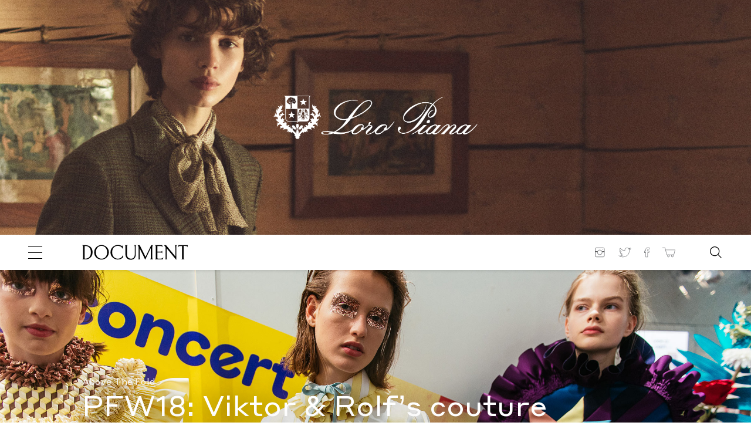

--- FILE ---
content_type: text/html; charset=UTF-8
request_url: https://www.documentjournal.com/2018/01/haute-couture-meticulous-craft-viktor-rolf/
body_size: 34047
content:
<!DOCTYPE html>
<html lang="en-US" xmlns:og="http://opengraphprotocol.org/schema/" xmlns:fb="http://www.facebook.com/2008/fbml" class="no-js ad_active hero_ad_active">
<head>
	
<!-- Google Tag Manager -->
<script>(function(w,d,s,l,i){w[l]=w[l]||[];w[l].push({'gtm.start':
new Date().getTime(),event:'gtm.js'});var f=d.getElementsByTagName(s)[0],
j=d.createElement(s),dl=l!='dataLayer'?'&l='+l:'';j.async=true;j.src=
'https://www.googletagmanager.com/gtm.js?id='+i+dl;f.parentNode.insertBefore(j,f);
})(window,document,'script','dataLayer','GTM-N8Z3M3V');</script>
<!-- End Google Tag Manager -->


  <meta charset="UTF-8">
  <meta name="robots" content="">
  <meta name="google-site-verification" content="B_iz7E7sTP20ogJd5bIhp5OZsPznwq4g80smM7B5gV0"/>
  <!--
   _______  __   __  ______    ___   __   __  _______  _______  _______  __    _        _______  _______  _______  __    _  _______  __   __
  |       ||  | |  ||    _ |  |   | |  |_|  ||       ||       ||       ||  |  | |      |   _   ||       ||       ||  |  | ||       ||  | |  |
  |  _____||  |_|  ||   | ||  |   | |       ||    _  ||_     _||   _   ||   |_| |      |  |_|  ||    ___||    ___||   |_| ||       ||  |_|  |
  | |_____ |       ||   |_||_ |   | |       ||   |_| |  |   |  |  | |  ||       |      |       ||   | __ |   |___ |       ||       ||       |
  |_____  ||       ||    __  ||   | |       ||    ___|  |   |  |  |_|  ||  _    | ___  |       ||   ||  ||    ___||  _    ||      _||_     _|
   _____| ||   _   ||   |  | ||   | | ||_|| ||   |      |   |  |       || | |   ||   | |   _   ||   |_| ||   |___ | | |   ||     |_   |   |
  |_______||__| |__||___|  |_||___| |_|   |_||___|      |___|  |_______||_|  |__||___| |__| |__||_______||_______||_|  |__||_______|  |___|
  designed and developed by www.shrimpton.agency 2017-2018.
  We're hiring web designers & developers!
  -->

  <title>  PFW18: Viktor &#038; Rolf&#8217;s couture is a meticulous cultural commentary</title>
  <!--
  www.documentjournal.com  -->
  <link href="//www.google-analytics.com" rel="dns-prefetch">
  <link href="https://www.documentjournal.com/wp-content/themes/document/css/img/favicon.png" rel="shortcut icon">
  <link href="https://www.documentjournal.com/wp-content/themes/document/css/img/favicon.png" rel="apple-touch-icon-precomposed">
  <meta name="viewport" content="height=device-height, width=device-width, target-densitydpi=device-dpi, initial-scale=1.0, user-scalable=no">
  <meta name="description" content="Collectible but Not Consumeristic">
  <meta property="fb:app_id" content="966242223397117"/>
  <meta name='robots' content='max-image-preview:large' />
	<style>img:is([sizes="auto" i], [sizes^="auto," i]) { contain-intrinsic-size: 3000px 1500px }</style>
	<script type="text/javascript">
/* <![CDATA[ */
window._wpemojiSettings = {"baseUrl":"https:\/\/s.w.org\/images\/core\/emoji\/15.0.3\/72x72\/","ext":".png","svgUrl":"https:\/\/s.w.org\/images\/core\/emoji\/15.0.3\/svg\/","svgExt":".svg","source":{"concatemoji":"https:\/\/www.documentjournal.com\/wp-includes\/js\/wp-emoji-release.min.js?ver=6.7.4"}};
/*! This file is auto-generated */
!function(i,n){var o,s,e;function c(e){try{var t={supportTests:e,timestamp:(new Date).valueOf()};sessionStorage.setItem(o,JSON.stringify(t))}catch(e){}}function p(e,t,n){e.clearRect(0,0,e.canvas.width,e.canvas.height),e.fillText(t,0,0);var t=new Uint32Array(e.getImageData(0,0,e.canvas.width,e.canvas.height).data),r=(e.clearRect(0,0,e.canvas.width,e.canvas.height),e.fillText(n,0,0),new Uint32Array(e.getImageData(0,0,e.canvas.width,e.canvas.height).data));return t.every(function(e,t){return e===r[t]})}function u(e,t,n){switch(t){case"flag":return n(e,"\ud83c\udff3\ufe0f\u200d\u26a7\ufe0f","\ud83c\udff3\ufe0f\u200b\u26a7\ufe0f")?!1:!n(e,"\ud83c\uddfa\ud83c\uddf3","\ud83c\uddfa\u200b\ud83c\uddf3")&&!n(e,"\ud83c\udff4\udb40\udc67\udb40\udc62\udb40\udc65\udb40\udc6e\udb40\udc67\udb40\udc7f","\ud83c\udff4\u200b\udb40\udc67\u200b\udb40\udc62\u200b\udb40\udc65\u200b\udb40\udc6e\u200b\udb40\udc67\u200b\udb40\udc7f");case"emoji":return!n(e,"\ud83d\udc26\u200d\u2b1b","\ud83d\udc26\u200b\u2b1b")}return!1}function f(e,t,n){var r="undefined"!=typeof WorkerGlobalScope&&self instanceof WorkerGlobalScope?new OffscreenCanvas(300,150):i.createElement("canvas"),a=r.getContext("2d",{willReadFrequently:!0}),o=(a.textBaseline="top",a.font="600 32px Arial",{});return e.forEach(function(e){o[e]=t(a,e,n)}),o}function t(e){var t=i.createElement("script");t.src=e,t.defer=!0,i.head.appendChild(t)}"undefined"!=typeof Promise&&(o="wpEmojiSettingsSupports",s=["flag","emoji"],n.supports={everything:!0,everythingExceptFlag:!0},e=new Promise(function(e){i.addEventListener("DOMContentLoaded",e,{once:!0})}),new Promise(function(t){var n=function(){try{var e=JSON.parse(sessionStorage.getItem(o));if("object"==typeof e&&"number"==typeof e.timestamp&&(new Date).valueOf()<e.timestamp+604800&&"object"==typeof e.supportTests)return e.supportTests}catch(e){}return null}();if(!n){if("undefined"!=typeof Worker&&"undefined"!=typeof OffscreenCanvas&&"undefined"!=typeof URL&&URL.createObjectURL&&"undefined"!=typeof Blob)try{var e="postMessage("+f.toString()+"("+[JSON.stringify(s),u.toString(),p.toString()].join(",")+"));",r=new Blob([e],{type:"text/javascript"}),a=new Worker(URL.createObjectURL(r),{name:"wpTestEmojiSupports"});return void(a.onmessage=function(e){c(n=e.data),a.terminate(),t(n)})}catch(e){}c(n=f(s,u,p))}t(n)}).then(function(e){for(var t in e)n.supports[t]=e[t],n.supports.everything=n.supports.everything&&n.supports[t],"flag"!==t&&(n.supports.everythingExceptFlag=n.supports.everythingExceptFlag&&n.supports[t]);n.supports.everythingExceptFlag=n.supports.everythingExceptFlag&&!n.supports.flag,n.DOMReady=!1,n.readyCallback=function(){n.DOMReady=!0}}).then(function(){return e}).then(function(){var e;n.supports.everything||(n.readyCallback(),(e=n.source||{}).concatemoji?t(e.concatemoji):e.wpemoji&&e.twemoji&&(t(e.twemoji),t(e.wpemoji)))}))}((window,document),window._wpemojiSettings);
/* ]]> */
</script>
<style id='wp-emoji-styles-inline-css' type='text/css'>

	img.wp-smiley, img.emoji {
		display: inline !important;
		border: none !important;
		box-shadow: none !important;
		height: 1em !important;
		width: 1em !important;
		margin: 0 0.07em !important;
		vertical-align: -0.1em !important;
		background: none !important;
		padding: 0 !important;
	}
</style>
<link rel='stylesheet' id='wp-block-library-css' href='https://www.documentjournal.com/wp-includes/css/dist/block-library/style.min.css?ver=6.7.4' media='all' />
<style id='classic-theme-styles-inline-css' type='text/css'>
/*! This file is auto-generated */
.wp-block-button__link{color:#fff;background-color:#32373c;border-radius:9999px;box-shadow:none;text-decoration:none;padding:calc(.667em + 2px) calc(1.333em + 2px);font-size:1.125em}.wp-block-file__button{background:#32373c;color:#fff;text-decoration:none}
</style>
<style id='global-styles-inline-css' type='text/css'>
:root{--wp--preset--aspect-ratio--square: 1;--wp--preset--aspect-ratio--4-3: 4/3;--wp--preset--aspect-ratio--3-4: 3/4;--wp--preset--aspect-ratio--3-2: 3/2;--wp--preset--aspect-ratio--2-3: 2/3;--wp--preset--aspect-ratio--16-9: 16/9;--wp--preset--aspect-ratio--9-16: 9/16;--wp--preset--color--black: #000000;--wp--preset--color--cyan-bluish-gray: #abb8c3;--wp--preset--color--white: #ffffff;--wp--preset--color--pale-pink: #f78da7;--wp--preset--color--vivid-red: #cf2e2e;--wp--preset--color--luminous-vivid-orange: #ff6900;--wp--preset--color--luminous-vivid-amber: #fcb900;--wp--preset--color--light-green-cyan: #7bdcb5;--wp--preset--color--vivid-green-cyan: #00d084;--wp--preset--color--pale-cyan-blue: #8ed1fc;--wp--preset--color--vivid-cyan-blue: #0693e3;--wp--preset--color--vivid-purple: #9b51e0;--wp--preset--gradient--vivid-cyan-blue-to-vivid-purple: linear-gradient(135deg,rgba(6,147,227,1) 0%,rgb(155,81,224) 100%);--wp--preset--gradient--light-green-cyan-to-vivid-green-cyan: linear-gradient(135deg,rgb(122,220,180) 0%,rgb(0,208,130) 100%);--wp--preset--gradient--luminous-vivid-amber-to-luminous-vivid-orange: linear-gradient(135deg,rgba(252,185,0,1) 0%,rgba(255,105,0,1) 100%);--wp--preset--gradient--luminous-vivid-orange-to-vivid-red: linear-gradient(135deg,rgba(255,105,0,1) 0%,rgb(207,46,46) 100%);--wp--preset--gradient--very-light-gray-to-cyan-bluish-gray: linear-gradient(135deg,rgb(238,238,238) 0%,rgb(169,184,195) 100%);--wp--preset--gradient--cool-to-warm-spectrum: linear-gradient(135deg,rgb(74,234,220) 0%,rgb(151,120,209) 20%,rgb(207,42,186) 40%,rgb(238,44,130) 60%,rgb(251,105,98) 80%,rgb(254,248,76) 100%);--wp--preset--gradient--blush-light-purple: linear-gradient(135deg,rgb(255,206,236) 0%,rgb(152,150,240) 100%);--wp--preset--gradient--blush-bordeaux: linear-gradient(135deg,rgb(254,205,165) 0%,rgb(254,45,45) 50%,rgb(107,0,62) 100%);--wp--preset--gradient--luminous-dusk: linear-gradient(135deg,rgb(255,203,112) 0%,rgb(199,81,192) 50%,rgb(65,88,208) 100%);--wp--preset--gradient--pale-ocean: linear-gradient(135deg,rgb(255,245,203) 0%,rgb(182,227,212) 50%,rgb(51,167,181) 100%);--wp--preset--gradient--electric-grass: linear-gradient(135deg,rgb(202,248,128) 0%,rgb(113,206,126) 100%);--wp--preset--gradient--midnight: linear-gradient(135deg,rgb(2,3,129) 0%,rgb(40,116,252) 100%);--wp--preset--font-size--small: 13px;--wp--preset--font-size--medium: 20px;--wp--preset--font-size--large: 36px;--wp--preset--font-size--x-large: 42px;--wp--preset--spacing--20: 0.44rem;--wp--preset--spacing--30: 0.67rem;--wp--preset--spacing--40: 1rem;--wp--preset--spacing--50: 1.5rem;--wp--preset--spacing--60: 2.25rem;--wp--preset--spacing--70: 3.38rem;--wp--preset--spacing--80: 5.06rem;--wp--preset--shadow--natural: 6px 6px 9px rgba(0, 0, 0, 0.2);--wp--preset--shadow--deep: 12px 12px 50px rgba(0, 0, 0, 0.4);--wp--preset--shadow--sharp: 6px 6px 0px rgba(0, 0, 0, 0.2);--wp--preset--shadow--outlined: 6px 6px 0px -3px rgba(255, 255, 255, 1), 6px 6px rgba(0, 0, 0, 1);--wp--preset--shadow--crisp: 6px 6px 0px rgba(0, 0, 0, 1);}:where(.is-layout-flex){gap: 0.5em;}:where(.is-layout-grid){gap: 0.5em;}body .is-layout-flex{display: flex;}.is-layout-flex{flex-wrap: wrap;align-items: center;}.is-layout-flex > :is(*, div){margin: 0;}body .is-layout-grid{display: grid;}.is-layout-grid > :is(*, div){margin: 0;}:where(.wp-block-columns.is-layout-flex){gap: 2em;}:where(.wp-block-columns.is-layout-grid){gap: 2em;}:where(.wp-block-post-template.is-layout-flex){gap: 1.25em;}:where(.wp-block-post-template.is-layout-grid){gap: 1.25em;}.has-black-color{color: var(--wp--preset--color--black) !important;}.has-cyan-bluish-gray-color{color: var(--wp--preset--color--cyan-bluish-gray) !important;}.has-white-color{color: var(--wp--preset--color--white) !important;}.has-pale-pink-color{color: var(--wp--preset--color--pale-pink) !important;}.has-vivid-red-color{color: var(--wp--preset--color--vivid-red) !important;}.has-luminous-vivid-orange-color{color: var(--wp--preset--color--luminous-vivid-orange) !important;}.has-luminous-vivid-amber-color{color: var(--wp--preset--color--luminous-vivid-amber) !important;}.has-light-green-cyan-color{color: var(--wp--preset--color--light-green-cyan) !important;}.has-vivid-green-cyan-color{color: var(--wp--preset--color--vivid-green-cyan) !important;}.has-pale-cyan-blue-color{color: var(--wp--preset--color--pale-cyan-blue) !important;}.has-vivid-cyan-blue-color{color: var(--wp--preset--color--vivid-cyan-blue) !important;}.has-vivid-purple-color{color: var(--wp--preset--color--vivid-purple) !important;}.has-black-background-color{background-color: var(--wp--preset--color--black) !important;}.has-cyan-bluish-gray-background-color{background-color: var(--wp--preset--color--cyan-bluish-gray) !important;}.has-white-background-color{background-color: var(--wp--preset--color--white) !important;}.has-pale-pink-background-color{background-color: var(--wp--preset--color--pale-pink) !important;}.has-vivid-red-background-color{background-color: var(--wp--preset--color--vivid-red) !important;}.has-luminous-vivid-orange-background-color{background-color: var(--wp--preset--color--luminous-vivid-orange) !important;}.has-luminous-vivid-amber-background-color{background-color: var(--wp--preset--color--luminous-vivid-amber) !important;}.has-light-green-cyan-background-color{background-color: var(--wp--preset--color--light-green-cyan) !important;}.has-vivid-green-cyan-background-color{background-color: var(--wp--preset--color--vivid-green-cyan) !important;}.has-pale-cyan-blue-background-color{background-color: var(--wp--preset--color--pale-cyan-blue) !important;}.has-vivid-cyan-blue-background-color{background-color: var(--wp--preset--color--vivid-cyan-blue) !important;}.has-vivid-purple-background-color{background-color: var(--wp--preset--color--vivid-purple) !important;}.has-black-border-color{border-color: var(--wp--preset--color--black) !important;}.has-cyan-bluish-gray-border-color{border-color: var(--wp--preset--color--cyan-bluish-gray) !important;}.has-white-border-color{border-color: var(--wp--preset--color--white) !important;}.has-pale-pink-border-color{border-color: var(--wp--preset--color--pale-pink) !important;}.has-vivid-red-border-color{border-color: var(--wp--preset--color--vivid-red) !important;}.has-luminous-vivid-orange-border-color{border-color: var(--wp--preset--color--luminous-vivid-orange) !important;}.has-luminous-vivid-amber-border-color{border-color: var(--wp--preset--color--luminous-vivid-amber) !important;}.has-light-green-cyan-border-color{border-color: var(--wp--preset--color--light-green-cyan) !important;}.has-vivid-green-cyan-border-color{border-color: var(--wp--preset--color--vivid-green-cyan) !important;}.has-pale-cyan-blue-border-color{border-color: var(--wp--preset--color--pale-cyan-blue) !important;}.has-vivid-cyan-blue-border-color{border-color: var(--wp--preset--color--vivid-cyan-blue) !important;}.has-vivid-purple-border-color{border-color: var(--wp--preset--color--vivid-purple) !important;}.has-vivid-cyan-blue-to-vivid-purple-gradient-background{background: var(--wp--preset--gradient--vivid-cyan-blue-to-vivid-purple) !important;}.has-light-green-cyan-to-vivid-green-cyan-gradient-background{background: var(--wp--preset--gradient--light-green-cyan-to-vivid-green-cyan) !important;}.has-luminous-vivid-amber-to-luminous-vivid-orange-gradient-background{background: var(--wp--preset--gradient--luminous-vivid-amber-to-luminous-vivid-orange) !important;}.has-luminous-vivid-orange-to-vivid-red-gradient-background{background: var(--wp--preset--gradient--luminous-vivid-orange-to-vivid-red) !important;}.has-very-light-gray-to-cyan-bluish-gray-gradient-background{background: var(--wp--preset--gradient--very-light-gray-to-cyan-bluish-gray) !important;}.has-cool-to-warm-spectrum-gradient-background{background: var(--wp--preset--gradient--cool-to-warm-spectrum) !important;}.has-blush-light-purple-gradient-background{background: var(--wp--preset--gradient--blush-light-purple) !important;}.has-blush-bordeaux-gradient-background{background: var(--wp--preset--gradient--blush-bordeaux) !important;}.has-luminous-dusk-gradient-background{background: var(--wp--preset--gradient--luminous-dusk) !important;}.has-pale-ocean-gradient-background{background: var(--wp--preset--gradient--pale-ocean) !important;}.has-electric-grass-gradient-background{background: var(--wp--preset--gradient--electric-grass) !important;}.has-midnight-gradient-background{background: var(--wp--preset--gradient--midnight) !important;}.has-small-font-size{font-size: var(--wp--preset--font-size--small) !important;}.has-medium-font-size{font-size: var(--wp--preset--font-size--medium) !important;}.has-large-font-size{font-size: var(--wp--preset--font-size--large) !important;}.has-x-large-font-size{font-size: var(--wp--preset--font-size--x-large) !important;}
:where(.wp-block-post-template.is-layout-flex){gap: 1.25em;}:where(.wp-block-post-template.is-layout-grid){gap: 1.25em;}
:where(.wp-block-columns.is-layout-flex){gap: 2em;}:where(.wp-block-columns.is-layout-grid){gap: 2em;}
:root :where(.wp-block-pullquote){font-size: 1.5em;line-height: 1.6;}
</style>
<link rel='stylesheet' id='styles_vendor-css' href='https://www.documentjournal.com/wp-content/themes/document/css/app.css?ver=1652378326' media='all' />
<link rel="https://api.w.org/" href="https://www.documentjournal.com/wp-json/" /><link rel="alternate" title="JSON" type="application/json" href="https://www.documentjournal.com/wp-json/wp/v2/posts/13674" /><link rel="alternate" title="oEmbed (JSON)" type="application/json+oembed" href="https://www.documentjournal.com/wp-json/oembed/1.0/embed?url=https%3A%2F%2Fwww.documentjournal.com%2F2018%2F01%2Fhaute-couture-meticulous-craft-viktor-rolf%2F" />
<link rel="alternate" title="oEmbed (XML)" type="text/xml+oembed" href="https://www.documentjournal.com/wp-json/oembed/1.0/embed?url=https%3A%2F%2Fwww.documentjournal.com%2F2018%2F01%2Fhaute-couture-meticulous-craft-viktor-rolf%2F&#038;format=xml" />
  <!--	GA BEGIN -->
  <script>
        (function( i, s, o, g, r, a, m ) {
      i[ 'GoogleAnalyticsObject' ] = r;
      i[ r ] = i[ r ] || function() {
        (i[ r ].q = i[ r ].q || []).push( arguments )
        }, i[ r ].l = 1 * new Date();
      a = s.createElement( o ),
        m = s.getElementsByTagName( o )[ 0 ];
      a.async = 1;
      a.src = g;
      m.parentNode.insertBefore( a, m )
    })( window, document, 'script', '//www.google-analytics.com/analytics.js', 'ga' );
  </script>
    <script async src="https://www.googletagmanager.com/gtag/js?id=UA-33215933-1"></script>
  <script>
    window.dataLayer = window.dataLayer || [];
    function gtag(){dataLayer.push(arguments);}
    gtag('js', new Date());
    gtag('config', 'UA-33215933-1');
  </script>
  <!-- Global site tag (gtag.js) - Google Analytics -->
  <!--	GA END -->

  <script src="https://www.documentjournal.com/wp-content/themes/document/js/vendor/modernizr-custom.js"></script>
  <script src="https://ajax.googleapis.com/ajax/libs/jquery/3.1.1/jquery.min.js"></script>
  <script>window.jQuery || document.write( '<script src="https://www.documentjournal.com/wp-content/themes/document/js/vendor/jquery.min.js"><\/script>' )</script>

  <script async src="//pagead2.googlesyndication.com/pagead/js/adsbygoogle.js"></script>
  <script>
      (adsbygoogle = window.adsbygoogle || []).push({
          google_ad_client: "ca-pub-9205195400326967",
      enable_page_level_ads: true
      });
  </script>
    <script async='async' src='https://www.googletagservices.com/tag/js/gpt.js'></script>
  <script>
  var googletag = googletag || {};
  googletag.cmd = googletag.cmd || [];
  </script>
  <script>
  googletag.cmd.push(function() {
  googletag.defineSlot('/21750152662/ARTICLE_HEADER', ['fluid'], 'div-gpt-ad-1548356168610-0').addService(googletag.pubads());
  googletag.pubads().enableSingleRequest();
  googletag.enableServices();
  });
  </script>
  
<meta property="og:image" content="https://djwp.s3.amazonaws.com/wp-content/uploads/2018/01/30223809/Document-Journal-Online-Victor-Rolf-THUMB_HEADER-2-1024x575.jpg"/>
<meta property="og:image:width" content="900"/>
<meta property="og:image:height" content="505"/>

</head>
<body class="post-template post-template-single-fullbleed-hero post-template-single-fullbleed-hero-php single single-post postid-13674 single-format-standard haute-couture-meticulous-craft-viktor-rolf " data-articles="91431 91417 91371 91318 91149">

<!-- Google Tag Manager (noscript) -->
<noscript><iframe src="https://www.googletagmanager.com/ns.html?id=GTM-N8Z3M3V"
height="0" width="0" style="display:none;visibility:hidden"></iframe></noscript>
<!-- End Google Tag Manager (noscript) -->




<section class="site-hero__pusher--2019">

	<!-- Links -->
	<a href="https://us.loropiana.com/en/" target="_blank" class="desktop top-banner-ad banner-single" data-type="desktop">&nbsp;</a>
	<a href="https://us.loropiana.com/en/" target="_blank" class="mobile top-banner-ad banner-single" data-type="mobile">&nbsp;</a>

</section>
<section class="site-hero-single site-hero ad-banner-with-background bkg-loaded " id="top-hero">

	<!-- If video -->
		<picture>
		<!-- Mobile Creative -->
		<source srcset="https://djwp.s3.amazonaws.com/wp-content/uploads/2025/11/26133122/1536x400_2.jpg" media="(max-width: 768px)">
		<!-- Tablet Creative -->
		<source srcset="https://djwp.s3.amazonaws.com/wp-content/uploads/2025/11/26133132/2048x400_2.jpg" media="(max-width: 1024px)">
		<!-- Desktop Creative -->
		<source srcset="https://djwp.s3.amazonaws.com/wp-content/uploads/2025/11/02115938/LoroPiana_3198x800_2.jpg" media="(min-width: 1025px) and (max-width: 1599px)">
		<!-- XL Desktop Creative -->
		<source srcset="https://djwp.s3.amazonaws.com/wp-content/uploads/2025/11/02115948/LoroPiana_5120x800_2.jpg" media="(min-width: 1600px)">
		<!-- Backup Image -->
		<img src="https://djwp.s3.amazonaws.com/wp-content/uploads/2025/11/02115948/LoroPiana_5120x800_2.jpg" class="site-hero__image">
	</picture>
	
	<!-- Logo -->
	<div class="site-hero__logo center">
		<picture>
			<!-- Mobile Logo -->
			<source srcset="https://djwp.s3.amazonaws.com/wp-content/uploads/2025/11/02115708/LP_LOGO.png" media="(max-width: 420px)">
			<!-- Desktop Logo -->
			<source srcset="https://djwp.s3.amazonaws.com/wp-content/uploads/2025/11/02115708/LP_LOGO.png" media="(min-width: 421px)">
			<!-- Backup Logo -->
			<img src="https://djwp.s3.amazonaws.com/wp-content/uploads/2025/11/02115708/LP_LOGO.png" class="site-hero__logo-img">
		</picture>
	</div>

</section>

<!-- Trackers -->
<div style="display: none">
				</div>
<header class="main-header
 ad_active">
<span class="main-header__scrolled-title">
  <span class="main-header__scrolled-title-wrap">
    <span class="main-header__scrolled-title-title">PFW18: Viktor &#038; Rolf&#8217;s couture is a meticulous cultural commentary</span>
          <span class="main-header__scrolled-title-author">By Shawn Lakin</span>
      </span>
  <span class="main-header__scrolled-title-social">
    <section class="nav-social-icons">
	<span class="share-links__title">Share</span>
		<a href="http://twitter.com/share?url=https://www.documentjournal.com/2018/01/haute-couture-meticulous-craft-viktor-rolf/" target="_blank" class="share-links__link share-links__link-twitter">
		<span class="hidden">Twitter</span>
		<svg version="1.1" id="Layer_1" xmlns="http://www.w3.org/2000/svg" xmlns:xlink="http://www.w3.org/1999/xlink" x="0px" y="0px"
	 viewBox="0 0 40 40" style="enable-background:new 0 0 40 40;" xml:space="preserve">
<path d="M13.9,35c-4,0-7.9-1.1-11.3-3.3L0,30l3.1,0.4c3,0.4,6-0.3,8.5-1.8c-2.5-0.7-4.6-2.6-5.4-5.2l-0.4-1.2L7,22.5
	C5,21,3.6,18.6,3.7,16l0-1.2l1,0.6c0.2,0.1,0.3,0.2,0.5,0.3C3.5,13.2,3.2,9.8,4.8,7l0.5-0.9L6,6.9c3.3,4,8.1,6.6,13.2,7.1
	c-0.2-2,0.4-4.1,1.7-5.7c1.5-1.9,3.7-3,6.1-3c2,0,4,0.8,5.4,2.2c1.4-0.3,2.7-0.8,3.9-1.6L38,5l-0.6,1.8c-0.3,0.9-0.7,1.7-1.3,2.4
	c0.4-0.1,0.8-0.3,1.3-0.5l2.3-1l-1.4,2.1c-0.9,1.4-2.1,2.6-3.4,3.6c0.1,5.6-2.1,11.2-5.9,15.3C26.3,31.6,21.4,35,13.9,35z M6,31.9
	c2.5,1.1,5.2,1.7,8,1.7c7,0,11.5-3.2,14-5.8c3.7-3.9,5.8-9.3,5.5-14.6l0-0.4l0.3-0.2c0.7-0.5,1.3-1,1.9-1.6
	c-0.6,0.2-1.2,0.3-1.9,0.3l-3.4,0.4l2.9-1.7c0.7-0.4,1.4-1,1.9-1.7c-0.9,0.4-1.8,0.6-2.8,0.8L32,9.1l-0.3-0.3c-1.2-1.3-2.9-2-4.7-2
	c-2,0-3.8,0.9-5,2.4c-1.2,1.5-1.7,3.5-1.2,5.4l0.2,0.9l-1,0c-5.5-0.3-10.7-2.8-14.5-6.9c-1,2.7-0.1,5.9,2.4,7.6l2.1,1.4l-2.5-0.1
	c-0.8,0-1.6-0.2-2.4-0.5c0.4,2.5,2.4,4.7,5,5.2l3,0.6l-3,0.8C9.6,24,8.8,24.1,8.1,24c1.1,2,3.2,3.3,5.5,3.4l2,0L14,28.7
	C11.7,30.5,8.9,31.6,6,31.9z"/>
</svg>
	</a>
	<a href="http://www.facebook.com/sharer.php?u=https://www.documentjournal.com/2018/01/haute-couture-meticulous-craft-viktor-rolf/" target="_blank" class="share-links__link share-links__link-fb">
		<span class="hidden">Facebook</span>
		<svg version="1.1" xmlns="http://www.w3.org/2000/svg" xmlns:xlink="http://www.w3.org/1999/xlink" x="0px" y="0px"
	 viewBox="0 0 40 40" style="enable-background:new 0 0 40 40;" xml:space="preserve">
<style type="text/css">
	/* .st0{clip-path:url(#SVGID_2_);}
	.st1{clip-path:url(#SVGID_4_);}
	.st2{fill:#231F20;} */
</style>
<g>
	<g>
		<defs>
			<rect id="SVGID_1_" x="0.6" y="5" width="38.8" height="30"/>
		</defs>
		<clipPath id="SVGID_2_">
			<use xlink:href="#SVGID_1_"  style="overflow:visible;"/>
		</clipPath>
		<g class="st0">
			<defs>
				<rect id="SVGID_3_" x="0.6" y="5" width="38.8" height="30"/>
			</defs>
			<clipPath id="SVGID_4_">
				<use xlink:href="#SVGID_3_"  style="overflow:visible;"/>
			</clipPath>
			<g class="st1">
				<defs>
					<rect id="SVGID_5_" x="0.6" y="5.3" width="38.6" height="29.7"/>
				</defs>
				<clipPath id="SVGID_6_">
					<use xlink:href="#SVGID_5_"  style="overflow:visible;"/>
				</clipPath>
			</g>
		</g>
	</g>
</g>
<g>
	<path class="st2" d="M0.7,20.9H0v-5.5h4.2v-4.1c0,0,0-1.5,0.7-3.1C5.2,7.4,5.7,6.6,6.5,6c0.8-0.6,1.9-1,3.2-1h6.5v6.1h-4.1V11
		l0,0.1h0V11l0,0.1c0,0-0.3,0-0.5,0.2l-0.3,0.2c-0.1,0.1-0.1,0.3-0.1,0.5v3.3h4.9l-1,6.2h-3.9V35h-7V21.6H0v-0.7H0.7v-0.7h4.9v13.4
		h4.3V20.2h4.1l0.6-3.5H9.8v-4.7c0-0.5,0.1-1,0.4-1.3c0.3-0.5,0.8-0.8,1.2-0.9c0.4-0.1,0.7-0.1,0.7-0.1h2.7V6.3H9.7
		c-1.1,0-1.8,0.3-2.4,0.7C6.5,7.7,6,8.8,5.8,9.7c-0.1,0.4-0.2,0.9-0.2,1.2l0,0.3l0,0.1v5.5H1.3v4.1H0.7v-0.7V20.9z"/>
</g>
</svg>
	</a>
</section>
  </span>
</span>
<section class="main-header__container container document-full-width-container">
  <h1 class="logo"><a href="/" rel="home"><svg version="1.1" id="Layer_1" xmlns="http://www.w3.org/2000/svg" xmlns:xlink="http://www.w3.org/1999/xlink" x="0px" y="0px" viewBox="0 0 562.5 78.7" style="enable-background:new 0 0 562.5 78.7;" xml:space="preserve">
<g>
	<path d="M16.6,1.1H0v0.6c4,1.1,4.6,2.7,4.6,11.9v52.2c0,7.7-0.5,9.3-4.1,10.7v0.6h17.1c17.8,0,38-11.5,38-38.6
		C55.7,12.5,37.5,1.1,16.6,1.1 M17.2,72.8h-0.5c-2.4,0-3.8-0.4-3.8-3.6V5.4h4.3c15.4,0,29.4,10.2,29.4,33.6
		C46.6,62.3,33.7,72.8,17.2,72.8"/>
	<path d="M103.2,0.2c-15.9,0-39,12.3-39,39.4c0,26,22.4,38.2,39,38.2s39-12.3,39-39.4C142.3,12.4,119.1,0.2,103.2,0.2 M103.2,73.2
		c-14.4,0-30-10.8-30-34.1s14.6-34.3,30-34.3c14.4,0,30,10.8,30,34.1S118.6,73.2,103.2,73.2"/>
	<path d="M216.6,55.4c-5,12.7-15.9,17.7-26.8,17.7c-14.4,0-30-10.7-30-34.1c0-23.3,14.6-34.3,30-34.3c12.4,0,21.7,5.7,26.7,15.8
		l1.2-0.2c-0.6-4.7-1.1-11.3-1.3-17.9h-1c-0.4,1.3-1,3.2-2.6,3.2c-2.6,0-8.2-5.6-22.9-5.6c-15.9,0-39,12.3-39,39.4
		c0,26,22.4,38.2,39,38.2c13,0,24-6.1,29.4-13.4l-1.8-9h-0.9V55.4z"/>
	<path d="M276.4,1.6c3.4,1.1,3.8,2.5,3.8,10.8v38c0,15-6.9,22.6-19.1,22.6c-13.5,0-22.2-7.4-22.2-22.6v-38c0-8.2,0.3-9.6,3.8-10.8V1
		h-15v0.6c2.5,1.1,2.8,2.5,2.8,10.8v36.1c0,18.3,11.2,30.2,28.4,30.2c17,0,26.5-10.7,26.5-27.6V12.3c0-8.2,0.3-9.6,2.7-10.8V0.9
		h-11.7L276.4,1.6L276.4,1.6z"/>
	<path d="M373.8,65.7V12.3c0-7.7,0.3-8.1,4.1-10.8V0.9h-10l-30.3,62.5L306.5,0.9h-10.8v0.7l5.4,8.7v54.3c0,8.2-0.3,10.6-2.8,11.8V77
		h11.8v-0.6c-3.4-1.1-3.8-3.5-3.8-11.8V17.8l29.2,59.6h1l29-60.8v49.1c0,7.7,0.1,9.3-4.5,10.8v0.6h17.4v-0.6
		C373.8,75,373.8,73.4,373.8,65.7"/>
	<path d="M414.7,72.7h-10.2c-2.4,0-3.8-0.4-3.8-3.6V39.8h13c9,0,10.6,0.3,12.5,4.9h0.6c-0.3-2.2-0.5-4.3-0.5-6.7
		c0-2.5,0.2-4.7,0.4-6.8h-0.6c-1.7,3.7-3.3,4.3-12.4,4.3h-13v-30h10.5c11.5,0,13.3,0.5,16.6,5.7h0.6c-0.4-3-1.2-7.5-2.2-10h-39.5
		v0.4c5,1.1,5.6,2.7,5.6,11.9v52.2c0,7.7-0.5,9.3-5.1,10.7V77h42c1.1-2.4,2.4-8,3-11.1h-0.6C428.6,70.6,427.3,72.7,414.7,72.7"/>
	<path d="M492.7,1.6c3.4,1.1,3.8,2.5,3.8,11.8v47.7L446.8,1h-10.6v0.6l8.4,10.1v53c0,8.2-0.3,10.6-2.8,11.8v0.6h11.8v-0.6
		c-3.4-1.1-3.8-3.5-3.8-11.8V17.1l50.6,61.3h1.2v-65c0-9.2,0.3-10.6,3.5-11.8V1h-12.5L492.7,1.6L492.7,1.6z"/>
	<path d="M512.7,1c-0.9,4.1-1.3,8.2-1.7,10.8h0.6c4.3-6.2,5.3-6.4,15.7-6.4h5.1v60.3c0,7.7,0.1,9.3-4.5,10.8v0.6h17.4v-0.6
		c-4.6-1.4-4.6-3-4.6-10.8V5.3h1.6c14.3,0,17.4,0.2,18,6.4h0.6c0.6-2.2,1.3-6.7,1.6-10.8h-49.8V1z"/>
</g>
</svg>
<span class="hidden">Document Journal</span></a></h1>
</section>
<section class="nav-toggle" id=nav-icon>
  <div class="inner">
      <div class="hamburger hamburger--spin">
        <div class="hamburger-box">
          <div class="hamburger-inner"></div>
        </div>
      </div>
  </div>
</section>
<section class="nav-social-icons link-list">

  <a href="https://www.instagram.com/documentjournal/" target="_blank" class="share-links__link share-links__insta" title="Follow on Instagram">
    <span class="hidden">Instagram</span>
    
<svg version="1.1" xmlns="http://www.w3.org/2000/svg" xmlns:xlink="http://www.w3.org/1999/xlink" x="0px" y="0px"
	 viewBox="0 0 40 40" style="enable-background:new 0 0 40 40;" xml:space="preserve">
<!-- <style type="text/css">
	.st0{clip-path:url(#SVGID_2_);fill:#231F20;}
</style> -->
<g>
	<g>
		<defs>
			<rect id="SVGID_1_" y="5" width="30" height="30"/>
		</defs>
		<clipPath id="SVGID_2_">
			<use xlink:href="#SVGID_1_"  style="overflow:visible;"/>
		</clipPath>
		<path class="st0" d="M24.9,35H5.1c-4,0-5.1-3.3-5.1-5.1V10.1C0,6.1,3.3,5,5.1,5h19.8c4,0,5.1,3.3,5.1,5.1v19.8
			C30,33.9,26.7,35,24.9,35z M5.1,6.7c-0.4,0-3.4,0.1-3.4,3.4v19.8c0,0.3,0.1,3.4,3.4,3.4h19.8c0.3,0,3.4-0.1,3.4-3.4V10.1
			c0-0.3-0.1-3.4-3.4-3.4H5.1z"/>
		<path class="st0" d="M15,28.1c-4.5,0-8.1-3.7-8.1-8.1c0-4.5,3.7-8.1,8.1-8.1c4.5,0,8.1,3.7,8.1,8.1C23.1,24.5,19.5,28.1,15,28.1z
			 M15,13.6c-3.6,0-6.4,2.9-6.4,6.4c0,3.6,2.9,6.4,6.4,6.4c3.6,0,6.4-2.9,6.4-6.4C21.4,16.4,18.6,13.6,15,13.6z"/>
		<rect x="1" y="17" class="st0" width="6.8" height="1.7"/>
		<polyline class="st0" points="22.4,18.7 29.2,18.7 29.2,17 22.4,17 		"/>
		<path class="st0" d="M24.3,11.9c0.7,0,1.3-0.6,1.3-1.3c0-0.7-0.6-1.3-1.3-1.3c-0.7,0-1.3,0.6-1.3,1.3C23,11.3,23.6,11.9,24.3,11.9
			"/>
	</g>
</g>
</svg>
  </a>
  <a href="https://twitter.com/documentjournal" target="_blank" class="share-links__link share-links__twitter" title="Follow on Twitter">
    <span class="hidden">Twitter</span>
    <svg version="1.1" id="Layer_1" xmlns="http://www.w3.org/2000/svg" xmlns:xlink="http://www.w3.org/1999/xlink" x="0px" y="0px"
	 viewBox="0 0 40 40" style="enable-background:new 0 0 40 40;" xml:space="preserve">
<path d="M13.9,35c-4,0-7.9-1.1-11.3-3.3L0,30l3.1,0.4c3,0.4,6-0.3,8.5-1.8c-2.5-0.7-4.6-2.6-5.4-5.2l-0.4-1.2L7,22.5
	C5,21,3.6,18.6,3.7,16l0-1.2l1,0.6c0.2,0.1,0.3,0.2,0.5,0.3C3.5,13.2,3.2,9.8,4.8,7l0.5-0.9L6,6.9c3.3,4,8.1,6.6,13.2,7.1
	c-0.2-2,0.4-4.1,1.7-5.7c1.5-1.9,3.7-3,6.1-3c2,0,4,0.8,5.4,2.2c1.4-0.3,2.7-0.8,3.9-1.6L38,5l-0.6,1.8c-0.3,0.9-0.7,1.7-1.3,2.4
	c0.4-0.1,0.8-0.3,1.3-0.5l2.3-1l-1.4,2.1c-0.9,1.4-2.1,2.6-3.4,3.6c0.1,5.6-2.1,11.2-5.9,15.3C26.3,31.6,21.4,35,13.9,35z M6,31.9
	c2.5,1.1,5.2,1.7,8,1.7c7,0,11.5-3.2,14-5.8c3.7-3.9,5.8-9.3,5.5-14.6l0-0.4l0.3-0.2c0.7-0.5,1.3-1,1.9-1.6
	c-0.6,0.2-1.2,0.3-1.9,0.3l-3.4,0.4l2.9-1.7c0.7-0.4,1.4-1,1.9-1.7c-0.9,0.4-1.8,0.6-2.8,0.8L32,9.1l-0.3-0.3c-1.2-1.3-2.9-2-4.7-2
	c-2,0-3.8,0.9-5,2.4c-1.2,1.5-1.7,3.5-1.2,5.4l0.2,0.9l-1,0c-5.5-0.3-10.7-2.8-14.5-6.9c-1,2.7-0.1,5.9,2.4,7.6l2.1,1.4l-2.5-0.1
	c-0.8,0-1.6-0.2-2.4-0.5c0.4,2.5,2.4,4.7,5,5.2l3,0.6l-3,0.8C9.6,24,8.8,24.1,8.1,24c1.1,2,3.2,3.3,5.5,3.4l2,0L14,28.7
	C11.7,30.5,8.9,31.6,6,31.9z"/>
</svg>
  </a>
  <a href="https://www.facebook.com/documentjournal" target="_blank" class="share-links__link share-links__fb" title="Follow on Facebook">
    <span class="hidden">Facebook</span>
    <svg version="1.1" xmlns="http://www.w3.org/2000/svg" xmlns:xlink="http://www.w3.org/1999/xlink" x="0px" y="0px"
	 viewBox="0 0 40 40" style="enable-background:new 0 0 40 40;" xml:space="preserve">
<style type="text/css">
	/* .st0{clip-path:url(#SVGID_2_);}
	.st1{clip-path:url(#SVGID_4_);}
	.st2{fill:#231F20;} */
</style>
<g>
	<g>
		<defs>
			<rect id="SVGID_1_" x="0.6" y="5" width="38.8" height="30"/>
		</defs>
		<clipPath id="SVGID_2_">
			<use xlink:href="#SVGID_1_"  style="overflow:visible;"/>
		</clipPath>
		<g class="st0">
			<defs>
				<rect id="SVGID_3_" x="0.6" y="5" width="38.8" height="30"/>
			</defs>
			<clipPath id="SVGID_4_">
				<use xlink:href="#SVGID_3_"  style="overflow:visible;"/>
			</clipPath>
			<g class="st1">
				<defs>
					<rect id="SVGID_5_" x="0.6" y="5.3" width="38.6" height="29.7"/>
				</defs>
				<clipPath id="SVGID_6_">
					<use xlink:href="#SVGID_5_"  style="overflow:visible;"/>
				</clipPath>
			</g>
		</g>
	</g>
</g>
<g>
	<path class="st2" d="M0.7,20.9H0v-5.5h4.2v-4.1c0,0,0-1.5,0.7-3.1C5.2,7.4,5.7,6.6,6.5,6c0.8-0.6,1.9-1,3.2-1h6.5v6.1h-4.1V11
		l0,0.1h0V11l0,0.1c0,0-0.3,0-0.5,0.2l-0.3,0.2c-0.1,0.1-0.1,0.3-0.1,0.5v3.3h4.9l-1,6.2h-3.9V35h-7V21.6H0v-0.7H0.7v-0.7h4.9v13.4
		h4.3V20.2h4.1l0.6-3.5H9.8v-4.7c0-0.5,0.1-1,0.4-1.3c0.3-0.5,0.8-0.8,1.2-0.9c0.4-0.1,0.7-0.1,0.7-0.1h2.7V6.3H9.7
		c-1.1,0-1.8,0.3-2.4,0.7C6.5,7.7,6,8.8,5.8,9.7c-0.1,0.4-0.2,0.9-0.2,1.2l0,0.3l0,0.1v5.5H1.3v4.1H0.7v-0.7V20.9z"/>
</g>
</svg>
  </a>
  <a href="https://documentjournal.myshopify.com/" target="_blank" class="share-links__link share-links__cart" title="Shop">
    <span class="hidden">Shop</span>
    <svg xmlns="http://www.w3.org/2000/svg" viewBox="0 0 345.62 256.99"><defs></defs><path class="cls-1" d="M464.42,276l-256.71-1.57L193.36,217H118.81v12.2h65l46.53,186.1h31.8a32.12,32.12,0,1,0,36.07,0h68.94a32.12,32.12,0,1,0,36.07,0h27.43ZM280.19,461.82a19.93,19.93,0,1,1,19.92-19.92A19.95,19.95,0,0,1,280.19,461.82Zm105,0a19.93,19.93,0,1,1,19.92-19.92A19.95,19.95,0,0,1,385.2,461.82ZM239.88,403.13,210.76,286.66l238.18,1.46-27.87,115Z" transform="translate(-118.81 -217.03)"/></svg>
  </a>
</section>
<section class="nav-search-toggle" id=nav-icon-search>
  <div class="inner glass">
    <svg width="38px" height="38px" viewBox="0 0 38 38" version="1.1" xmlns="http://www.w3.org/2000/svg" xmlns:xlink="http://www.w3.org/1999/xlink">
    <defs></defs>
    <g stroke="none" stroke-width="1" fill="none" fill-rule="evenodd">
        <path d="M28.7277793,15.5588 C28.7297793,8.2578 22.8897793,2.4118 15.5907793,2.4048 C8.25177926,2.3978 2.40177926,8.2388 2.40477926,15.5678 C2.40677926,22.8658 8.25077926,28.7188 15.5407793,28.7258 C22.8687793,28.7328 28.7267793,22.8828 28.7277793,15.5588 M27.4107793,25.7308 L37.8117793,36.1318 C37.2517793,36.6768 36.7027793,37.2128 36.1637793,37.7388 C32.7657793,34.3418 29.2847793,30.8618 25.7807793,27.3578 C21.7527793,30.6218 17.2577793,31.8038 12.2697793,30.7678 C8.33377926,29.9498 5.19577926,27.8228 2.85077926,24.5468 C-1.70722074,18.1818 -0.701220741,9.2428 5.16477926,3.9668 C11.0257793,-1.3062 19.9817793,-1.3242 25.9227793,3.9258 C31.9257793,9.2308 33.1407793,18.8128 27.4107793,25.7308" fill="#000000"></path>
    </g>
</svg>
  </div>
  <div class="inner close slider-overlay__close">

  </div>
</section>
<div class="swiper-pagination"></div>
</header>

<nav class="main-nav">
  <section class="container menu-container document-full-width-container">
    <section class="row menu-row d-flex">
      <div class="col-6 col-sm-4 menu-col menu-col__first">
        <span class="gold author-slug author-slug_small-title author-slug_explore">Explore</span>
        <ul id="menu-main-menu" class="menu"><li id="menu-item-6903" class="menu-item menu-item-type-taxonomy menu-item-object-category current-post-ancestor current-menu-parent current-post-parent menu-item-6903"><a href="https://www.documentjournal.com/category/above-the-fold/">Above the Fold</a></li>
<li id="menu-item-571" class="menu-item menu-item-type-taxonomy menu-item-object-category menu-item-571"><a href="https://www.documentjournal.com/category/at-large/">At Large</a></li>
<li id="menu-item-6904" class="menu-item menu-item-type-taxonomy menu-item-object-category menu-item-6904"><a href="https://www.documentjournal.com/category/fashion-portfolio/">Fashion Portfolios</a></li>
<li id="menu-item-33" class="menu-item menu-item-type-taxonomy menu-item-object-category menu-item-33"><a href="https://www.documentjournal.com/category/conversations/">Conversations</a></li>
<li id="menu-item-6905" class="menu-item menu-item-type-taxonomy menu-item-object-category menu-item-6905"><a href="https://www.documentjournal.com/category/documented/">Documented</a></li>
</ul>      </div>
      <div
        class="col-6 col-sm-4 col-lg-3 offset-lg-1 menu menu-smaller menu-col menu-col__second menu-header-menu-right">
        <span class="gold author-slug author-slug_small-title author-slug_topic">Topic</span>
        <ul id="menu-header-menu-right" class="menu"><li id="menu-item-5844" class="menu-item menu-item-type-taxonomy menu-item-object-post_tag menu-item-5844"><a href="https://www.documentjournal.com/tag/fashion/">Fashion</a></li>
<li id="menu-item-4522" class="menu-item menu-item-type-taxonomy menu-item-object-post_tag menu-item-4522"><a href="https://www.documentjournal.com/tag/art/">Art</a></li>
<li id="menu-item-4521" class="menu-item menu-item-type-taxonomy menu-item-object-post_tag menu-item-4521"><a href="https://www.documentjournal.com/tag/photography/">Photography</a></li>
<li id="menu-item-4523" class="menu-item menu-item-type-taxonomy menu-item-object-post_tag menu-item-4523"><a href="https://www.documentjournal.com/tag/music/">Music</a></li>
<li id="menu-item-13001" class="menu-item menu-item-type-taxonomy menu-item-object-post_tag menu-item-13001"><a href="https://www.documentjournal.com/tag/environment/">Environment</a></li>
<li id="menu-item-4525" class="menu-item menu-item-type-taxonomy menu-item-object-post_tag menu-item-4525"><a href="https://www.documentjournal.com/tag/politics/">Politics</a></li>
<li id="menu-item-6901" class="menu-item menu-item-type-taxonomy menu-item-object-post_tag menu-item-6901"><a href="https://www.documentjournal.com/tag/travel/">Travel</a></li>
<li id="menu-item-6902" class="menu-item menu-item-type-taxonomy menu-item-object-post_tag menu-item-6902"><a href="https://www.documentjournal.com/tag/technology/">Technology</a></li>
</ul>      </div>
      <div class="col-5 col-sm-4 menu menu-col menu-col__third">
        <span class="gold author-slug author-slug_small-title author-slug_connect">Connect</span>
        <ul class="main-nav__social-nav">
<style>
.tnv:hover { border-color:#c1ab95 !important; }
</style>
<li><a href="/category/tenth-anniversary" style="color:#c1ab95;" class="tnv">Tenth Anniversary</a></li>
<li><a href="/thenewvanguard" class="tnv">The New Vanguard</a></li>
<li><a href="https://www.instagram.com/documentjournal/" target="_blank">Instagram</a></li>
<li><a href="https://twitter.com/documentjournal" target="_blank">Twitter</a></li>
<li><a href="https://www.facebook.com/documentjournal" target="_blank">Facebook</a></li>
<li><a href="https://documentjournal.myshopify.com/" target="_blank">Shop</a></li>
<li><a href="#" class="news-letter-toggler">Newsletter</a></li>
</ul>
      </div>
    </section>
  </section>
  <section class="container main-nav__posts-container menu-container document-full-width-container">
    <section class="row main-nav__posts-row">
      <div class="col-12 menu-col">
        <div class="main-nav__slug-wrap">
          <span class="slug gold">Hot Off the Press</span>
        </div>
        <div class="row header-menu-image-posts__row">
                                              <article
    class="atf-thumb no-flex flex-hh col-sm-3 align-items-start header-menu-post article homepage-article thumb-article fitvids"
    data-cat=""
    data-author=""
    data-use-tag="1">

    <figure class="thumb-article__figure ">
        <a href="https://www.documentjournal.com/2025/12/usher-on-masculinity-memory-and-building-a-legacy/" class="floater-title-link">
                                    <img
                            alt="Usher on masculinity, memory, and building a legacy"
                            src="https://djwp.s3.amazonaws.com/wp-content/uploads/2025/12/22150152/DOC27_USHER_GABRIELMOSES_WEB_THUMBNAIL-200x150.jpg"
                            data-src="https://djwp.s3.amazonaws.com/wp-content/uploads/2025/12/22150152/DOC27_USHER_GABRIELMOSES_WEB_THUMBNAIL-600x450.jpg"
                            class="lazyload img-fluid img-100 featured_thumbnail">
                            </a>
    </figure>
    <header class="thumb-article__header">
                            <span class="cat-slug"><span class="gold"><a href="/tag/music" class="gold">Music</a></span></span>        
        <a href="https://www.documentjournal.com/2025/12/usher-on-masculinity-memory-and-building-a-legacy/">
            <h3 class="homepage-article__title thumb-article__title">Usher on masculinity, memory, and building a legacy</h3>
                                                <h4 class="homepage-article__excerpt thumb-article__sub-title uses_sub_excerpt">
                        The musician sits down with writer Rob Franklin to talk finding expression in vulnerability, moving between Atlanta and New York City, and how he translated...                    </h4>
                                    </a>
            </header>
</article>
                                        <article
    class="atf-thumb no-flex flex-hh col-sm-3 align-items-start header-menu-post article homepage-article thumb-article fitvids"
    data-cat=""
    data-author=""
    data-use-tag="1">

    <figure class="thumb-article__figure ">
        <a href="https://www.documentjournal.com/2025/12/the-unfolding-of-designer-justin-wesleys-renaissance/" class="floater-title-link">
                                    <img
                            alt="The unfolding of designer Justin Wesley’s renaissance"
                            src="https://djwp.s3.amazonaws.com/wp-content/uploads/2025/12/05095107/DOCUMENT_JUSTINWESLEY_2025-NEW-THUMBNAIL-200x150.jpg"
                            data-src="https://djwp.s3.amazonaws.com/wp-content/uploads/2025/12/05095107/DOCUMENT_JUSTINWESLEY_2025-NEW-THUMBNAIL-600x450.jpg"
                            class="lazyload img-fluid img-100 featured_thumbnail">
                            </a>
    </figure>
    <header class="thumb-article__header">
                            <span class="cat-slug"><span class="gold"><a href="/tag/art" class="gold">Art</a></span></span>        
        <a href="https://www.documentjournal.com/2025/12/the-unfolding-of-designer-justin-wesleys-renaissance/">
            <h3 class="homepage-article__title thumb-article__title">The unfolding of designer Justin Wesley’s renaissance</h3>
                                                <h4 class="homepage-article__excerpt thumb-article__sub-title uses_sub_excerpt">
                        In the landscape of design it’s rare to witness a new voice create innovative forms with the intuitive fluidity of channeled, raw talent. For Justin...                    </h4>
                                    </a>
            </header>
</article>
                                        <article
    class="atf-thumb no-flex flex-hh col-sm-3 align-items-start header-menu-post article homepage-article thumb-article fitvids"
    data-cat=""
    data-author=""
    data-use-tag="1">

    <figure class="thumb-article__figure ">
        <a href="https://www.documentjournal.com/2025/12/for-bridget-finn-miami-is-a-city-of-convergences/" class="floater-title-link">
                                    <img
                            alt="For Bridget Finn, Miami is a city of convergences"
                            src="https://djwp.s3.amazonaws.com/wp-content/uploads/2025/12/03124625/DOCUMENT_BRIDGETFINN_ARTBASEL_MIAMI_2025-THUMBNAIL-200x150.jpg"
                            data-src="https://djwp.s3.amazonaws.com/wp-content/uploads/2025/12/03124625/DOCUMENT_BRIDGETFINN_ARTBASEL_MIAMI_2025-THUMBNAIL-600x450.jpg"
                            class="lazyload img-fluid img-100 featured_thumbnail">
                            </a>
    </figure>
    <header class="thumb-article__header">
                            <span class="cat-slug"><span class="gold"><a href="/tag/art" class="gold">Art</a></span></span>        
        <a href="https://www.documentjournal.com/2025/12/for-bridget-finn-miami-is-a-city-of-convergences/">
            <h3 class="homepage-article__title thumb-article__title">For Bridget Finn, Miami is a city of convergences</h3>
                                                <h4 class="homepage-article__excerpt thumb-article__sub-title uses_sub_excerpt">
                        The city pulsates with vibrant diasporic communities, acclaimed hospitality, and serves as the reference point for recreation – all while being a postcard of paradise.                     </h4>
                                    </a>
            </header>
</article>
                                        <article
    class="atf-thumb no-flex flex-hh col-sm-3 align-items-start header-menu-post article homepage-article thumb-article fitvids"
    data-cat=""
    data-author=""
    data-use-tag="1">

    <figure class="thumb-article__figure ">
        <a href="https://www.documentjournal.com/2025/11/fear-of-god-essentials-finds-new-form-in-the-architecture-of-the-90s/" class="floater-title-link">
                                    <img
                            alt="Fear of God Essentials finds new form in the architecture of the ’90s"
                            src="https://djwp.s3.amazonaws.com/wp-content/uploads/2025/11/01150600/DOCUMENT_FEAROFGOD_2025_WEB-THUMBNAIL-1-200x150.jpg"
                            data-src="https://djwp.s3.amazonaws.com/wp-content/uploads/2025/11/01150600/DOCUMENT_FEAROFGOD_2025_WEB-THUMBNAIL-1-600x450.jpg"
                            class="lazyload img-fluid img-100 featured_thumbnail">
                            </a>
    </figure>
    <header class="thumb-article__header">
                            <span class="cat-slug"><span class="gold"><a href="/tag/fashion" class="gold">Fashion</a></span></span>        
        <a href="https://www.documentjournal.com/2025/11/fear-of-god-essentials-finds-new-form-in-the-architecture-of-the-90s/">
            <h3 class="homepage-article__title thumb-article__title">Fear of God Essentials finds new form in the architecture of the ’90s</h3>
                                                <h4 class="homepage-article__excerpt thumb-article__sub-title uses_sub_excerpt">
                        Photographer Kotaro Kawashima and stylist Jody Bain collaborate on this fashion portfolio featuring Fear of God Essentials Winter 2025 collection                    </h4>
                                    </a>
            </header>
</article>
                                            </div>
      </div>
    </section>
  </section>
</nav>
<nav class="main-nav__search-wrapper" role="search">
  <section class="main-nav__search-inner">
    <form class="search-form" method="get" action="https://www.documentjournal.com" role="search">
	<input class="search-input" type="search" name="s" placeholder="Search Archives" autocomplete="off" autofocus>
</form>
<!-- &orderby=post_date&order=desc -->
<section class="popular-tags container document-full-width-container">
  <div class="search-results-container">
    <div class="row">
      <div class="search-results__slug slug text-left">
        SUGGESTIONS
      </div>
      <div id="search-results"></div>
    </div>
  </div>
  <header class="row">
    <span class="popular-tags__slug slug text-left">POPULAR RESEARCH</span>
  </header>
  <section class="row popular-tags__row">
    <div class="col-sm-12 popular-tags__list article-single__tag-cloud">

        <ul id="menu-search-navigation-tag-list" class="menu"><li id="menu-item-6871" class="menu-item menu-item-type-taxonomy menu-item-object-post_tag menu-item-6871"><a href="https://www.documentjournal.com/tag/fashion/">Fashion</a></li>
<li id="menu-item-15745" class="menu-item menu-item-type-taxonomy menu-item-object-post_tag menu-item-15745"><a href="https://www.documentjournal.com/tag/raf-simons/">Raf Simons</a></li>
<li id="menu-item-15748" class="menu-item menu-item-type-taxonomy menu-item-object-post_tag menu-item-15748"><a href="https://www.documentjournal.com/tag/mario-sorrenti/">Mario Sorrenti</a></li>
<li id="menu-item-16041" class="menu-item menu-item-type-taxonomy menu-item-object-post_tag menu-item-16041"><a href="https://www.documentjournal.com/tag/ai/">AI</a></li>
<li id="menu-item-15747" class="menu-item menu-item-type-taxonomy menu-item-object-post_tag menu-item-15747"><a href="https://www.documentjournal.com/tag/willy-vanderperre/">Willy Vanderperre</a></li>
<li id="menu-item-6607" class="menu-item menu-item-type-taxonomy menu-item-object-post_tag menu-item-6607"><a href="https://www.documentjournal.com/tag/art/">Art</a></li>
<li id="menu-item-15746" class="menu-item menu-item-type-taxonomy menu-item-object-post_tag menu-item-15746"><a href="https://www.documentjournal.com/tag/dior/">Dior</a></li>
<li id="menu-item-15749" class="menu-item menu-item-type-taxonomy menu-item-object-post_tag menu-item-15749"><a href="https://www.documentjournal.com/tag/pieter-hugo/">Pieter Hugo</a></li>
<li id="menu-item-15750" class="menu-item menu-item-type-taxonomy menu-item-object-post_tag menu-item-15750"><a href="https://www.documentjournal.com/tag/fashion-week/">Fashion Week</a></li>
<li id="menu-item-15753" class="menu-item menu-item-type-taxonomy menu-item-object-post_tag menu-item-15753"><a href="https://www.documentjournal.com/tag/utopia/">Utopia</a></li>
<li id="menu-item-21154" class="menu-item menu-item-type-post_type menu-item-object-page menu-item-21154"><a href="https://www.documentjournal.com/thenewvanguard/">The New Vanguard</a></li>
<li id="menu-item-64327" class="menu-item menu-item-type-post_type menu-item-object-page menu-item-64327"><a href="https://www.documentjournal.com/careers/">Careers</a></li>
</ul>
            </div>
  </section>
</section>
  </section>
</nav>
<span class="ajax-load-area">
<span
  class="ajax-load-item "
  data-title="PFW18: Viktor &#038; Rolf&#8217;s couture is a meticulous cultural commentary" data-author="Shawn Lakin">
  <div class="article-single-hero__constrained-spacer fashion-storey__constrained-spacer "></div>
<section
    data-share-url="https://www.documentjournal.com/2018/01/haute-couture-meticulous-craft-viktor-rolf/"
    data-author="Shawn Lakin"
    class="fashion-story-intro fitvids article-single-hero__relative-wrap fashion-story-intro__no-video">

    <div class="slideshow-trigger cursor-pointer" data-id="13674">
        <figure class="fashion-story-intro__featured-img ">
                    <!-- foo -->
                          <picture>
            <source
              media="(min-width: 768px)"
              srcset="https://djwp.s3.amazonaws.com/wp-content/uploads/2018/01/30223809/Document-Journal-Online-Victor-Rolf-THUMB_HEADER-2-200x112.jpg"
              data-srcset="https://djwp.s3.amazonaws.com/wp-content/uploads/2018/01/30223809/Document-Journal-Online-Victor-Rolf-THUMB_HEADER-2.jpg"
              class="lazyload img-fluid img-100 featured_hero">
            <img
              alt="PFW18: Viktor &#038; Rolf&#8217;s couture is a meticulous cultural commentary"
              src="https://djwp.s3.amazonaws.com/wp-content/uploads/2018/01/30223805/Document-Journal-Online-Victor-Rolf-Document-Journal-Online-Victor-Rolf-THUMB_VERTICAL-2-200x112.jpg"
              data-src="https://djwp.s3.amazonaws.com/wp-content/uploads/2018/01/30223805/Document-Journal-Online-Victor-Rolf-Document-Journal-Online-Victor-Rolf-THUMB_VERTICAL-2.jpg"
              class="lazyload img-fluid img-100 featured_hero">
          </picture>
                              

                    <figcaption class="fashion-story-intro__caption">
          <div class="fashion-story-intro__caption-inner">
          <span class="cat-slug">
    				<span class="white">
    				<a href="/category/above-the-fold">Above the Fold</a>    				</span>
    			</span>
            <h1 class="fashion-story-intro__title homepage-hero-post__caption">PFW18: Viktor &#038; Rolf&#8217;s couture is a meticulous cultural commentary</h1>
            <div class="article-single-header__meta fashion-story-intro__read-time">
              <p class="author-slug read-time">
                <span class="">Read time </span>
                <span class="read-time__number author-slug__name read-time__number"></span>
              </p>
            </div>
            <!-- <div class="slide-images-intro__button-wrapper ">
             <div class="slide-images-intro__button reverse slideshow-trigger" data-id="13674">
              <a href="#" class="styrene-regular btn-3"><span>Begin Story</span></a>
              </div>
            </div> -->
          </div>
        </figcaption>
          </figure>
      </div>
  
    </section>

  <article
    data-share-url="https://www.documentjournal.com/2018/01/haute-couture-meticulous-craft-viktor-rolf/"
    data-author="Shawn Lakin"
    class="article-single fitvids article-single document-full-width-container  article-single__fullbleed">
    <section class="article-single-header__meta  not-fashion-story">

		<span class="article-single-header__meta-group">
					<p class="author-slug">Text by <br>
				<span class="author-slug__name gold-underline__child-link author-name-link"><a href="https://www.documentjournal.com/author/shawn-lakin/" title="Posts by Shawn Lakin" rel="author">Shawn Lakin</a></span>
			</p>
						<p class="author-slug">
			Photography by <br> <span class="author-slug__name gold-underline__child-link"><a href="https://www.documentjournal.com/tag/hunter-abrams/">Hunter Abrams</a></span>
		</p>
			</span>

	<span class="article-single-header__meta-group">
		<div class="author-slug posted-on">
			<span>Posted <br></span>
			<time datetime="" class="author-slug__name">January 30, 2018</time>
		</div>
	</span>



	  <div class="slideshow-trigger__wrapper">
    <div class="slideshow-trigger__wrapper-inner">
      <div class="slideshow-trigger slideshow-trigger__child" data-row-index="" data-id="13674">
        View Images
        <span class="">
<svg width="20px" height="20px" viewBox="0 0 20 20" version="1.1" xmlns="http://www.w3.org/2000/svg" xmlns:xlink="http://www.w3.org/1999/xlink">
    <defs></defs>
    <g id="DESKTOP-" stroke="none" stroke-width="1" fill="none" fill-rule="evenodd">
        <g id="svg_icon_slideshow" transform="translate(-686.000000, -810.000000)" fill="#000000">
            <g id="Page-1" transform="translate(686.000000, 810.000000)">
                <g>
                    <path d="M0,19.1621 L15.58,19.1621 L15.58,3.5821 L0,3.5821 L0,19.1621 Z M1,18.1621 L14.58,18.1621 L14.58,4.5821 L1,4.5821 L1,18.1621 Z" id="Fill-1"></path>
                    <polygon id="Fill-2" points="3.0492 0.0002 3.0492 4.1892 4.0492 4.1892 4.0492 1.0002 18.5282 1.0002 18.5282 15.4792 15.2012 15.4792 15.2012 16.4792 19.5282 16.4792 19.5282 0.0002"></polygon>
                </g>
            </g>
        </g>
    </g>
</svg>
</span>
      </div>
    </div>
  </div>

</section>
<section class="article-body post-slideshow ">
    
      <p>Long the kings of couture, Viktor Horsting and Rolf Snoeren of <a href="http://www.viktor-rolf.com/">Viktor &amp; Rolf</a>, have managed to keep themselves at the front of design, innovation, and cultural commentary. Ever the artisans, the duo keep their collections strictly couture and bridal. They explore, with meticulous detail, every way in which clothing can be formed around the human body, and why sometimes, that human body need not be visible or recognizable. Their shows are nearly always a critique of what constitutes fashion or culture, not just a visual spectacle but a real emotional collision. During the Spring Couture shows in Paris last week, <em>Document&#8217;s</em> Shawn Lakin spoke with the duo backstage about their latest collection, all of which is focused on a single, resplendent material: duchess satin.</p>
            <section class="container newsfeed-container shortcode-newsfeed-container">
                <header class="row related-articles__header newsfeed-row newsfeed-row__header">
                    <h3 class="slug gray-text">Above The Fold</h3>
                </header>
                <section class="row d-flex newsfeed-row">
                    <article
    class="atf-thumb col-sm-12 col-md-6 col-lg-3 news-feed-item align-items-start related-item__from-cat article homepage-article thumb-article fitvids article homepage-article thumb-article fitvids"
    data-cat=""
    data-author=""
    data-use-tag="1">

    <figure class="thumb-article__figure ">
        <a href="https://www.documentjournal.com/2017/08/sam-contis-studies-male-seclusion/" class="floater-title-link">
                                    <img
	alt="Sam Contis Studies Male Seclusion"
	src="https://djwp.s3.amazonaws.com/wp-content/uploads/2017/09/08194925/DOC_CONTIS_BOOK9-200x150.jpg"
	data-src="https://djwp.s3.amazonaws.com/wp-content/uploads/2017/09/08194925/DOC_CONTIS_BOOK9-600x450.jpg"
	class="lazyload img-fluid img-100 featured_image thumnail_600_450">
                            </a>
    </figure>
    <header class="thumb-article__header">
                            <span class="cat-slug"><span class="gold"><a href="/tag/art" class="gold">Art</a></span></span>        
        <a href="https://www.documentjournal.com/2017/08/sam-contis-studies-male-seclusion/">
            <h3 class="homepage-article__title thumb-article__title">Sam Contis Studies Male Seclusion</h3>
                    </a>
            </header>
</article>
<article
    class="atf-thumb col-sm-12 col-md-6 col-lg-3 news-feed-item align-items-start related-item__from-cat article homepage-article thumb-article fitvids article homepage-article thumb-article fitvids"
    data-cat=""
    data-author=""
    data-use-tag="1">

    <figure class="thumb-article__figure ">
        <a href="https://www.documentjournal.com/2017/08/slava-mogutin-i-transgress-therefore-i-am/" class="floater-title-link">
                                    <img
	alt="Slava Mogutin: &#8220;I Transgress, Therefore I Am&#8221;"
	src="https://djwp.s3.amazonaws.com/wp-content/uploads/2017/09/08194809/Slava_Mogutin_BnB_God_Son_Louis-200x150.jpg"
	data-src="https://djwp.s3.amazonaws.com/wp-content/uploads/2017/09/08194809/Slava_Mogutin_BnB_God_Son_Louis-600x450.jpg"
	class="lazyload img-fluid img-100 featured_image thumnail_600_450">
                            </a>
    </figure>
    <header class="thumb-article__header">
                            <span class="cat-slug"><span class="gold"><a href="/tag/art" class="gold">Art</a></span></span>        
        <a href="https://www.documentjournal.com/2017/08/slava-mogutin-i-transgress-therefore-i-am/">
            <h3 class="homepage-article__title thumb-article__title">Slava Mogutin: &#8220;I Transgress, Therefore I Am&#8221;</h3>
                    </a>
            </header>
</article>
<article
    class="atf-thumb col-sm-12 col-md-6 col-lg-3 news-feed-item align-items-start related-item__from-cat article homepage-article thumb-article fitvids article homepage-article thumb-article fitvids"
    data-cat=""
    data-author=""
    data-use-tag="1">

    <figure class="thumb-article__figure ">
        <a href="https://www.documentjournal.com/2017/07/the-present-past-backstage-new-york-fashion-week-mens-springsummer-2018/" class="floater-title-link">
                                    <img
	alt="The Present Past: Backstage New York Fashion Week Men’s Spring/Summer 2018"
	src="https://djwp.s3.amazonaws.com/wp-content/uploads/2017/09/08194855/NYFW_ERVELL2-200x150.jpg"
	data-src="https://djwp.s3.amazonaws.com/wp-content/uploads/2017/09/08194855/NYFW_ERVELL2-600x450.jpg"
	class="lazyload img-fluid img-100 featured_image thumnail_600_450">
                            </a>
    </figure>
    <header class="thumb-article__header">
                            <span class="cat-slug"><span class="gold"><a href="/tag/fashion" class="gold">Fashion</a></span></span>        
        <a href="https://www.documentjournal.com/2017/07/the-present-past-backstage-new-york-fashion-week-mens-springsummer-2018/">
            <h3 class="homepage-article__title thumb-article__title">The Present Past: Backstage New York Fashion Week Men’s Spring/Summer 2018</h3>
                    </a>
            </header>
</article>
<article
    class="atf-thumb col-sm-12 col-md-6 col-lg-3 news-feed-item align-items-start related-item__from-cat article homepage-article thumb-article fitvids article homepage-article thumb-article fitvids"
    data-cat=""
    data-author=""
    data-use-tag="1">

    <figure class="thumb-article__figure ">
        <a href="https://www.documentjournal.com/2017/09/pierre-berge-has-died-at-86/" class="floater-title-link">
                                    <img
	alt="Pierre Bergé Has Died At 86"
	src="https://djwp.s3.amazonaws.com/wp-content/uploads/2017/09/12143722/yvessaintlaurentpierreberge-200x150.jpg"
	data-src="https://djwp.s3.amazonaws.com/wp-content/uploads/2017/09/12143722/yvessaintlaurentpierreberge-600x450.jpg"
	class="lazyload img-fluid img-100 featured_image thumnail_600_450">
                            </a>
    </figure>
    <header class="thumb-article__header">
                            <span class="cat-slug"><span class="gold"><a href="/tag/fashion" class="gold">Fashion</a></span></span>        
        <a href="https://www.documentjournal.com/2017/09/pierre-berge-has-died-at-86/">
            <h3 class="homepage-article__title thumb-article__title">Pierre Bergé Has Died At 86</h3>
                    </a>
            </header>
</article>
<article
    class="atf-thumb col-sm-12 col-md-6 col-lg-3 news-feed-item align-items-start related-item__from-cat article homepage-article thumb-article fitvids article homepage-article thumb-article fitvids"
    data-cat=""
    data-author=""
    data-use-tag="1">

    <figure class="thumb-article__figure thumb-article__figure-has-video">
        <a href="https://www.documentjournal.com/2017/09/falls-the-shadow-maria-grazia-chiuri-designs-for-works-process/" class="floater-title-link">
                                    <img
	alt="Falls the Shadow: Maria Grazia Chiuri Designs for Works &#038; Process"
	src="https://djwp.s3.amazonaws.com/wp-content/uploads/2017/09/09212345/652605932_1280x720-200x150.jpg"
	data-src="https://djwp.s3.amazonaws.com/wp-content/uploads/2017/09/09212345/652605932_1280x720-600x450.jpg"
	class="lazyload img-fluid img-100 featured_image thumnail_600_450">
                            </a>
    </figure>
    <header class="thumb-article__header">
                            <span class="cat-slug"><span class="gold"><a href="/tag/art" class="gold">Art</a></span></span>        
        <a href="https://www.documentjournal.com/2017/09/falls-the-shadow-maria-grazia-chiuri-designs-for-works-process/">
            <h3 class="homepage-article__title thumb-article__title">Falls the Shadow: Maria Grazia Chiuri Designs for Works &#038; Process</h3>
                    </a>
            </header>
</article>
<article
    class="atf-thumb col-sm-12 col-md-6 col-lg-3 news-feed-item align-items-start related-item__from-cat article homepage-article thumb-article fitvids article homepage-article thumb-article fitvids"
    data-cat=""
    data-author=""
    data-use-tag="1">

    <figure class="thumb-article__figure thumb-article__figure-has-video">
        <a href="https://www.documentjournal.com/2017/08/an-olfactory-memory-inspires-jason-wus-first-fragrance/" class="floater-title-link">
                                    <img
	alt="An Olfactory Memory Inspires Jason Wu&#8217;s First Fragrance"
	src="https://djwp.s3.amazonaws.com/wp-content/uploads/2017/09/12152101/shot0015-1-200x150.jpg"
	data-src="https://djwp.s3.amazonaws.com/wp-content/uploads/2017/09/12152101/shot0015-1-600x450.jpg"
	class="lazyload img-fluid img-100 featured_image thumnail_600_450">
                            </a>
    </figure>
    <header class="thumb-article__header">
                            <span class="cat-slug"><span class="gold"><a href="/tag/fashion" class="gold">Fashion</a></span></span>        
        <a href="https://www.documentjournal.com/2017/08/an-olfactory-memory-inspires-jason-wus-first-fragrance/">
            <h3 class="homepage-article__title thumb-article__title">An Olfactory Memory Inspires Jason Wu&#8217;s First Fragrance</h3>
                    </a>
            </header>
</article>
<article
    class="atf-thumb col-sm-12 col-md-6 col-lg-3 news-feed-item align-items-start related-item__from-cat article homepage-article thumb-article fitvids article homepage-article thumb-article fitvids"
    data-cat=""
    data-author=""
    data-use-tag="1">

    <figure class="thumb-article__figure ">
        <a href="https://www.documentjournal.com/2017/08/brave-new-wonders-a-preview-of-the-inaugural-edition-of-close/" class="floater-title-link">
                                    <img
	alt="Brave New Wonders: A Preview of the Inaugural Edition of &#8220;Close&#8221;"
	src="https://djwp.s3.amazonaws.com/wp-content/uploads/2017/09/12152449/CLOSE_BNW-200x150.jpg"
	data-src="https://djwp.s3.amazonaws.com/wp-content/uploads/2017/09/12152449/CLOSE_BNW-600x450.jpg"
	class="lazyload img-fluid img-100 featured_image thumnail_600_450">
                            </a>
    </figure>
    <header class="thumb-article__header">
                            <span class="cat-slug"><span class="gold"><a href="/tag/art" class="gold">Art</a></span></span>        
        <a href="https://www.documentjournal.com/2017/08/brave-new-wonders-a-preview-of-the-inaugural-edition-of-close/">
            <h3 class="homepage-article__title thumb-article__title">Brave New Wonders: A Preview of the Inaugural Edition of &#8220;Close&#8221;</h3>
                    </a>
            </header>
</article>
<article
    class="atf-thumb col-sm-12 col-md-6 col-lg-3 news-feed-item align-items-start related-item__from-cat article homepage-article thumb-article fitvids article homepage-article thumb-article fitvids"
    data-cat=""
    data-author=""
    data-use-tag="1">

    <figure class="thumb-article__figure ">
        <a href="https://www.documentjournal.com/2014/09/modelogue-georgia-hilmers-fashion-month-part-one/" class="floater-title-link">
                                    <img
	alt="Georgia Hilmer&#8217;s Fashion Month, Part One"
	src="https://djwp.s3.amazonaws.com/wp-content/uploads/2017/09/12153542/image_1-e1410379578261-1024x767-200x150.jpeg"
	data-src="https://djwp.s3.amazonaws.com/wp-content/uploads/2017/09/12153542/image_1-e1410379578261-1024x767-600x450.jpeg"
	class="lazyload img-fluid img-100 featured_image thumnail_600_450">
                            </a>
    </figure>
    <header class="thumb-article__header">
                            <span class="cat-slug"><span class="gold"><a href="/tag/fashion-week" class="gold">Fashion Week</a></span></span>        
        <a href="https://www.documentjournal.com/2014/09/modelogue-georgia-hilmers-fashion-month-part-one/">
            <h3 class="homepage-article__title thumb-article__title">Georgia Hilmer&#8217;s Fashion Month, Part One</h3>
                    </a>
            </header>
</article>
<article
    class="atf-thumb col-sm-12 col-md-6 col-lg-3 news-feed-item align-items-start related-item__from-cat article homepage-article thumb-article fitvids article homepage-article thumb-article fitvids"
    data-cat=""
    data-author=""
    data-use-tag="1">

    <figure class="thumb-article__figure ">
        <a href="https://www.documentjournal.com/2014/09/modelogue-georgia-hilmers-fashion-month-part-two/" class="floater-title-link">
                                    <img
	alt="Modelogue: Georgia Hilmer&#8217;s Fashion Month, Part Two"
	src="https://djwp.s3.amazonaws.com/wp-content/uploads/2017/09/12175229/3image-2-1024x819-200x150.jpeg"
	data-src="https://djwp.s3.amazonaws.com/wp-content/uploads/2017/09/12175229/3image-2-1024x819-600x450.jpeg"
	class="lazyload img-fluid img-100 featured_image thumnail_600_450">
                            </a>
    </figure>
    <header class="thumb-article__header">
                            <span class="cat-slug"><span class="gold"><a href="/tag/fashion" class="gold">Fashion</a></span></span>        
        <a href="https://www.documentjournal.com/2014/09/modelogue-georgia-hilmers-fashion-month-part-two/">
            <h3 class="homepage-article__title thumb-article__title">Modelogue: Georgia Hilmer&#8217;s Fashion Month, Part Two</h3>
                    </a>
            </header>
</article>
<article
    class="atf-thumb col-sm-12 col-md-6 col-lg-3 news-feed-item align-items-start related-item__from-cat article homepage-article thumb-article fitvids article homepage-article thumb-article fitvids"
    data-cat=""
    data-author=""
    data-use-tag="1">

    <figure class="thumb-article__figure ">
        <a href="https://www.documentjournal.com/2017/08/surf-league-by-thom-browne/" class="floater-title-link">
                                    <img
	alt="Surf League by Thom Browne"
	src="https://djwp.s3.amazonaws.com/wp-content/uploads/2017/09/12172326/IMGP6179-200x150.jpg"
	data-src="https://djwp.s3.amazonaws.com/wp-content/uploads/2017/09/12172326/IMGP6179-600x450.jpg"
	class="lazyload img-fluid img-100 featured_image thumnail_600_450">
                            </a>
    </figure>
    <header class="thumb-article__header">
                            <span class="cat-slug"><span class="gold"><a href="/tag/fashion" class="gold">Fashion</a></span></span>        
        <a href="https://www.documentjournal.com/2017/08/surf-league-by-thom-browne/">
            <h3 class="homepage-article__title thumb-article__title">Surf League by Thom Browne</h3>
                    </a>
            </header>
</article>
<article
    class="atf-thumb col-sm-12 col-md-6 col-lg-3 news-feed-item align-items-start related-item__from-cat article homepage-article thumb-article fitvids article homepage-article thumb-article fitvids"
    data-cat=""
    data-author=""
    data-use-tag="1">

    <figure class="thumb-article__figure ">
        <a href="https://www.documentjournal.com/2017/07/nick-hornby-grand-narratives-and-little-anecdotes/" class="floater-title-link">
                                    <img
	alt="Nick Hornby: Grand Narratives and Little Anecdotes"
	src="https://djwp.s3.amazonaws.com/wp-content/uploads/2017/09/12174756/DOC_HORNBY4-200x150.jpg"
	data-src="https://djwp.s3.amazonaws.com/wp-content/uploads/2017/09/12174756/DOC_HORNBY4-600x450.jpg"
	class="lazyload img-fluid img-100 featured_image thumnail_600_450">
                            </a>
    </figure>
    <header class="thumb-article__header">
                            <span class="cat-slug"><span class="gold"><a href="/tag/art" class="gold">Art</a></span></span>        
        <a href="https://www.documentjournal.com/2017/07/nick-hornby-grand-narratives-and-little-anecdotes/">
            <h3 class="homepage-article__title thumb-article__title">Nick Hornby: Grand Narratives and Little Anecdotes</h3>
                    </a>
            </header>
</article>
<article
    class="atf-thumb col-sm-12 col-md-6 col-lg-3 news-feed-item align-items-start related-item__from-cat article homepage-article thumb-article fitvids article homepage-article thumb-article fitvids"
    data-cat=""
    data-author=""
    data-use-tag="1">

    <figure class="thumb-article__figure ">
        <a href="https://www.documentjournal.com/2017/07/the-new-helmut/" class="floater-title-link">
                                    <img decoding="async"
                            alt="The New Helmut"
                            src="https://djwp.s3.amazonaws.com/wp-content/uploads/2017/07/05162658/DOC_LANG_THUMB_HORIZONTAL-200x150.jpg"
                            data-src="https://djwp.s3.amazonaws.com/wp-content/uploads/2017/07/05162658/DOC_LANG_THUMB_HORIZONTAL-600x450.jpg"
                            class="lazyload img-fluid img-100 featured_thumbnail">
                            </a>
    </figure>
    <header class="thumb-article__header">
                            <span class="cat-slug"><span class="gold"><a href="/tag/fashion" class="gold">Fashion</a></span></span>        
        <a href="https://www.documentjournal.com/2017/07/the-new-helmut/">
            <h3 class="homepage-article__title thumb-article__title">The New Helmut</h3>
                    </a>
            </header>
</article>
<article
    class="atf-thumb col-sm-12 col-md-6 col-lg-3 news-feed-item align-items-start related-item__from-cat article homepage-article thumb-article fitvids article homepage-article thumb-article fitvids"
    data-cat=""
    data-author=""
    data-use-tag="1">

    <figure class="thumb-article__figure ">
        <a href="https://www.documentjournal.com/2017/07/designer-turned-artist-jean-charles-de-castelbajac-is-the-pope-of-pop/" class="floater-title-link">
                                    <img
	alt="Designer Turned Artist Jean-Charles de Castelbajac is the Pope of Pop"
	src="https://djwp.s3.amazonaws.com/wp-content/uploads/2017/09/12180559/DOC_JDC17-200x150.jpg"
	data-src="https://djwp.s3.amazonaws.com/wp-content/uploads/2017/09/12180559/DOC_JDC17-600x450.jpg"
	class="lazyload img-fluid img-100 featured_image thumnail_600_450">
                            </a>
    </figure>
    <header class="thumb-article__header">
                            <span class="cat-slug"><span class="gold"><a href="/tag/art" class="gold">Art</a></span></span>        
        <a href="https://www.documentjournal.com/2017/07/designer-turned-artist-jean-charles-de-castelbajac-is-the-pope-of-pop/">
            <h3 class="homepage-article__title thumb-article__title">Designer Turned Artist Jean-Charles de Castelbajac is the Pope of Pop</h3>
                    </a>
            </header>
</article>
<article
    class="atf-thumb col-sm-12 col-md-6 col-lg-3 news-feed-item align-items-start related-item__from-cat article homepage-article thumb-article fitvids article homepage-article thumb-article fitvids"
    data-cat=""
    data-author=""
    data-use-tag="1">

    <figure class="thumb-article__figure ">
        <a href="https://www.documentjournal.com/2017/07/splendid-reverie-backstage-paris-haute-couture-fallwinter-2017/" class="floater-title-link">
                                    <img
	alt="Splendid Reverie: Backstage Paris Haute Couture Fall/Winter 2017"
	src="https://djwp.s3.amazonaws.com/wp-content/uploads/2017/09/12182700/xDOC_COUTURE_PROENZA3-200x150.jpg"
	data-src="https://djwp.s3.amazonaws.com/wp-content/uploads/2017/09/12182700/xDOC_COUTURE_PROENZA3-600x450.jpg"
	class="lazyload img-fluid img-100 featured_image thumnail_600_450">
                            </a>
    </figure>
    <header class="thumb-article__header">
                            <span class="cat-slug"><span class="gold"><a href="/tag/fashion" class="gold">Fashion</a></span></span>        
        <a href="https://www.documentjournal.com/2017/07/splendid-reverie-backstage-paris-haute-couture-fallwinter-2017/">
            <h3 class="homepage-article__title thumb-article__title">Splendid Reverie: Backstage Paris Haute Couture Fall/Winter 2017</h3>
                    </a>
            </header>
</article>
<article
    class="atf-thumb col-sm-12 col-md-6 col-lg-3 news-feed-item align-items-start related-item__from-cat article homepage-article thumb-article fitvids article homepage-article thumb-article fitvids"
    data-cat=""
    data-author=""
    data-use-tag="1">

    <figure class="thumb-article__figure ">
        <a href="https://www.documentjournal.com/2017/07/tom-burr-cultivates-space-at-marcel-breuers-pirelli-tire-building/" class="floater-title-link">
                                    <img
	alt="Tom Burr Cultivates Space at Marcel Breuer’s Pirelli Tire Building"
	src="https://djwp.s3.amazonaws.com/wp-content/uploads/2017/09/12184739/2017-x001-x001_TOM_BURR_PIRELLI_DOCUMENT_0211-200x150.jpg"
	data-src="https://djwp.s3.amazonaws.com/wp-content/uploads/2017/09/12184739/2017-x001-x001_TOM_BURR_PIRELLI_DOCUMENT_0211-600x450.jpg"
	class="lazyload img-fluid img-100 featured_image thumnail_600_450">
                            </a>
    </figure>
    <header class="thumb-article__header">
                            <span class="cat-slug"><span class="gold"><a href="/tag/art" class="gold">Art</a></span></span>        
        <a href="https://www.documentjournal.com/2017/07/tom-burr-cultivates-space-at-marcel-breuers-pirelli-tire-building/">
            <h3 class="homepage-article__title thumb-article__title">Tom Burr Cultivates Space at Marcel Breuer’s Pirelli Tire Building</h3>
                    </a>
            </header>
</article>
<article
    class="atf-thumb col-sm-12 col-md-6 col-lg-3 news-feed-item align-items-start related-item__from-cat article homepage-article thumb-article fitvids article homepage-article thumb-article fitvids"
    data-cat=""
    data-author=""
    data-use-tag="1">

    <figure class="thumb-article__figure ">
        <a href="https://www.documentjournal.com/2017/06/ludovic-de-saint-sernin-debuts-eponymous-collection-in-paris/" class="floater-title-link">
                                    <img decoding="async"
                            alt="Ludovic de Saint Sernin Debuts Eponymous Collection in Paris"
                            src="https://djwp.s3.amazonaws.com/wp-content/uploads/2017/06/05172613/DOC_LUDOVIC_THUMB_HORIZONTAL-200x150.jpg"
                            data-src="https://djwp.s3.amazonaws.com/wp-content/uploads/2017/06/05172613/DOC_LUDOVIC_THUMB_HORIZONTAL-600x450.jpg"
                            class="lazyload img-fluid img-100 featured_thumbnail">
                            </a>
    </figure>
    <header class="thumb-article__header">
                            <span class="cat-slug"><span class="gold"><a href="/tag/fashion" class="gold">Fashion</a></span></span>        
        <a href="https://www.documentjournal.com/2017/06/ludovic-de-saint-sernin-debuts-eponymous-collection-in-paris/">
            <h3 class="homepage-article__title thumb-article__title">Ludovic de Saint Sernin Debuts Eponymous Collection in Paris</h3>
                    </a>
            </header>
</article>
<article
    class="atf-thumb col-sm-12 col-md-6 col-lg-3 news-feed-item align-items-start related-item__from-cat article homepage-article thumb-article fitvids article homepage-article thumb-article fitvids"
    data-cat=""
    data-author=""
    data-use-tag="1">

    <figure class="thumb-article__figure ">
        <a href="https://www.documentjournal.com/2017/06/peaceful-sedition-backstage-paris-fashion-week-mens-springsummer-2018/" class="floater-title-link">
                                    <img decoding="async"
                            alt="Peaceful Sedition: Backstage Paris Fashion Week Men’s Spring/Summer 2018"
                            src="https://djwp.s3.amazonaws.com/wp-content/uploads/2017/06/05173159/SS18_DIOR_THUMB_HORIZONTAL-200x150.jpg"
                            data-src="https://djwp.s3.amazonaws.com/wp-content/uploads/2017/06/05173159/SS18_DIOR_THUMB_HORIZONTAL-600x450.jpg"
                            class="lazyload img-fluid img-100 featured_thumbnail">
                            </a>
    </figure>
    <header class="thumb-article__header">
                            <span class="cat-slug"><span class="gold"><a href="/tag/fashion" class="gold">Fashion</a></span></span>        
        <a href="https://www.documentjournal.com/2017/06/peaceful-sedition-backstage-paris-fashion-week-mens-springsummer-2018/">
            <h3 class="homepage-article__title thumb-article__title">Peaceful Sedition: Backstage Paris Fashion Week Men’s Spring/Summer 2018</h3>
                    </a>
            </header>
</article>
<article
    class="atf-thumb col-sm-12 col-md-6 col-lg-3 news-feed-item align-items-start related-item__from-cat article homepage-article thumb-article fitvids article homepage-article thumb-article fitvids"
    data-cat=""
    data-author=""
    data-use-tag="1">

    <figure class="thumb-article__figure ">
        <a href="https://www.documentjournal.com/2017/06/ephemeral-relief-backstage-milan-fashion-week-mens-springsummer-2018/" class="floater-title-link">
                                    <img
	alt="Ephemeral Relief: Backstage Milan Fashion Week Men’s Spring/Summer 2018"
	src="https://djwp.s3.amazonaws.com/wp-content/uploads/2017/09/12205832/SS_PRADA1-200x150.jpg"
	data-src="https://djwp.s3.amazonaws.com/wp-content/uploads/2017/09/12205832/SS_PRADA1-600x450.jpg"
	class="lazyload img-fluid img-100 featured_image thumnail_600_450">
                            </a>
    </figure>
    <header class="thumb-article__header">
                            <span class="cat-slug"><span class="gold"><a href="/tag/fashion" class="gold">Fashion</a></span></span>        
        <a href="https://www.documentjournal.com/2017/06/ephemeral-relief-backstage-milan-fashion-week-mens-springsummer-2018/">
            <h3 class="homepage-article__title thumb-article__title">Ephemeral Relief: Backstage Milan Fashion Week Men’s Spring/Summer 2018</h3>
                    </a>
            </header>
</article>
<article
    class="atf-thumb col-sm-12 col-md-6 col-lg-3 news-feed-item align-items-start related-item__from-cat article homepage-article thumb-article fitvids article homepage-article thumb-article fitvids"
    data-cat=""
    data-author=""
    data-use-tag="1">

    <figure class="thumb-article__figure ">
        <a href="https://www.documentjournal.com/2017/06/olivier-saillard-challenges-the-concept-of-a-museum/" class="floater-title-link">
                                    <img
	alt="Olivier Saillard Challenges the Concept of a Museum"
	src="https://djwp.s3.amazonaws.com/wp-content/uploads/2017/09/12211624/Portrait-of-a-wardrobe-002-200x150.jpg"
	data-src="https://djwp.s3.amazonaws.com/wp-content/uploads/2017/09/12211624/Portrait-of-a-wardrobe-002-600x450.jpg"
	class="lazyload img-fluid img-100 featured_image thumnail_600_450">
                            </a>
    </figure>
    <header class="thumb-article__header">
                            <span class="cat-slug"><span class="gold"><a href="/tag/fashion" class="gold">Fashion</a></span></span>        
        <a href="https://www.documentjournal.com/2017/06/olivier-saillard-challenges-the-concept-of-a-museum/">
            <h3 class="homepage-article__title thumb-article__title">Olivier Saillard Challenges the Concept of a Museum</h3>
                    </a>
            </header>
</article>
<article
    class="atf-thumb col-sm-12 col-md-6 col-lg-3 news-feed-item align-items-start related-item__from-cat article homepage-article thumb-article fitvids article homepage-article thumb-article fitvids"
    data-cat=""
    data-author=""
    data-use-tag="1">

    <figure class="thumb-article__figure thumb-article__figure-has-video">
        <a href="https://www.documentjournal.com/2017/11/not-yours-a-new-film-by-document-and-diane-russo/" class="floater-title-link">
                                    <img
	alt="&#8220;Not Yours&#8221;: A New Film by Document and Diane Russo"
	src="https://djwp.s3.amazonaws.com/wp-content/uploads/2017/09/12213428/NotYoursNew-200x150.jpg"
	data-src="https://djwp.s3.amazonaws.com/wp-content/uploads/2017/09/12213428/NotYoursNew-600x450.jpg"
	class="lazyload img-fluid img-100 featured_image thumnail_600_450">
                            </a>
    </figure>
    <header class="thumb-article__header">
                            <span class="cat-slug"><span class="gold"><a href="/tag/fashion" class="gold">Fashion</a></span></span>        
        <a href="https://www.documentjournal.com/2017/11/not-yours-a-new-film-by-document-and-diane-russo/">
            <h3 class="homepage-article__title thumb-article__title">&#8220;Not Yours&#8221;: A New Film by Document and Diane Russo</h3>
                    </a>
            </header>
</article>
<article
    class="atf-thumb col-sm-12 col-md-6 col-lg-3 news-feed-item align-items-start related-item__from-cat article homepage-article thumb-article fitvids article homepage-article thumb-article fitvids"
    data-cat=""
    data-author=""
    data-use-tag="1">

    <figure class="thumb-article__figure ">
        <a href="https://www.documentjournal.com/2017/06/introducing-kozaburo-2017-lvmh-prize-finalist/" class="floater-title-link">
                                    <img decoding="async"
                            alt="Introducing: Kozaburo, 2017 LVMH Prize Finalist"
                            src="https://djwp.s3.amazonaws.com/wp-content/uploads/2017/06/05180948/LVMH_Kozaburo_THUMB_HORIZONTAL-200x150.jpg"
                            data-src="https://djwp.s3.amazonaws.com/wp-content/uploads/2017/06/05180948/LVMH_Kozaburo_THUMB_HORIZONTAL-600x450.jpg"
                            class="lazyload img-fluid img-100 featured_thumbnail">
                            </a>
    </figure>
    <header class="thumb-article__header">
                            <span class="cat-slug"><span class="gold"><a href="/tag/fashion" class="gold">Fashion</a></span></span>        
        <a href="https://www.documentjournal.com/2017/06/introducing-kozaburo-2017-lvmh-prize-finalist/">
            <h3 class="homepage-article__title thumb-article__title">Introducing: Kozaburo, 2017 LVMH Prize Finalist</h3>
                    </a>
            </header>
</article>
<article
    class="atf-thumb col-sm-12 col-md-6 col-lg-3 news-feed-item align-items-start related-item__from-cat article homepage-article thumb-article fitvids article homepage-article thumb-article fitvids"
    data-cat=""
    data-author=""
    data-use-tag="1">

    <figure class="thumb-article__figure ">
        <a href="https://www.documentjournal.com/2017/06/marine-serre-wins-the-lvmh-prize/" class="floater-title-link">
                                    <img
	alt="Introducing: Marine Serre, 2017 LVMH Prize Finalist"
	src="https://djwp.s3.amazonaws.com/wp-content/uploads/2017/06/12215410/LVMH_Marine_Serre_2-200x150.jpg"
	data-src="https://djwp.s3.amazonaws.com/wp-content/uploads/2017/06/12215410/LVMH_Marine_Serre_2-600x450.jpg"
	class="lazyload img-fluid img-100 featured_image thumnail_600_450">
                            </a>
    </figure>
    <header class="thumb-article__header">
                            <span class="cat-slug"><span class="gold"><a href="/tag/fashion" class="gold">Fashion</a></span></span>        
        <a href="https://www.documentjournal.com/2017/06/marine-serre-wins-the-lvmh-prize/">
            <h3 class="homepage-article__title thumb-article__title">Introducing: Marine Serre, 2017 LVMH Prize Finalist</h3>
                    </a>
            </header>
</article>
<article
    class="atf-thumb col-sm-12 col-md-6 col-lg-3 news-feed-item align-items-start related-item__from-cat article homepage-article thumb-article fitvids article homepage-article thumb-article fitvids"
    data-cat=""
    data-author=""
    data-use-tag="1">

    <figure class="thumb-article__figure ">
        <a href="https://www.documentjournal.com/2017/06/conscious-skin/" class="floater-title-link">
                                    <img
	alt="Conscious Skin"
	src="https://djwp.s3.amazonaws.com/wp-content/uploads/2017/09/12215320/DJ_LETSPANIC_099-200x150.jpg"
	data-src="https://djwp.s3.amazonaws.com/wp-content/uploads/2017/09/12215320/DJ_LETSPANIC_099-600x450.jpg"
	class="lazyload img-fluid img-100 featured_image thumnail_600_450">
                            </a>
    </figure>
    <header class="thumb-article__header">
                            <span class="cat-slug"><span class="gold"><a href="/tag/art" class="gold">Art</a></span></span>        
        <a href="https://www.documentjournal.com/2017/06/conscious-skin/">
            <h3 class="homepage-article__title thumb-article__title">Conscious Skin</h3>
                    </a>
            </header>
</article>
<article
    class="atf-thumb col-sm-12 col-md-6 col-lg-3 news-feed-item align-items-start related-item__from-cat article homepage-article thumb-article fitvids article homepage-article thumb-article fitvids"
    data-cat=""
    data-author=""
    data-use-tag="1">

    <figure class="thumb-article__figure ">
        <a href="https://www.documentjournal.com/2017/06/escapism-revived-backstage-london-fashion-week-mens-springsummer-2018/" class="floater-title-link">
                                    <img
	alt="Escapism Revived: Backstage London Fashion Week Men’s Spring/Summer 2018"
	src="https://djwp.s3.amazonaws.com/wp-content/uploads/2017/09/12230228/LMFW_CW3-200x150.jpg"
	data-src="https://djwp.s3.amazonaws.com/wp-content/uploads/2017/09/12230228/LMFW_CW3-600x450.jpg"
	class="lazyload img-fluid img-100 featured_image thumnail_600_450">
                            </a>
    </figure>
    <header class="thumb-article__header">
                            <span class="cat-slug"><span class="gold"><a href="/tag/fashion" class="gold">Fashion</a></span></span>        
        <a href="https://www.documentjournal.com/2017/06/escapism-revived-backstage-london-fashion-week-mens-springsummer-2018/">
            <h3 class="homepage-article__title thumb-article__title">Escapism Revived: Backstage London Fashion Week Men’s Spring/Summer 2018</h3>
                    </a>
            </header>
</article>
<article
    class="atf-thumb col-sm-12 col-md-6 col-lg-3 news-feed-item align-items-start related-item__from-cat article homepage-article thumb-article fitvids article homepage-article thumb-article fitvids"
    data-cat=""
    data-author=""
    data-use-tag="1">

    <figure class="thumb-article__figure ">
        <a href="https://www.documentjournal.com/2017/06/introducing-cecilie-bahnsen-2017-lvmh-prize-finalist/" class="floater-title-link">
                                    <img decoding="async"
                            alt="Introducing: Cecilie Bahnsen, 2017 LVMH Prize Finalist"
                            src="https://djwp.s3.amazonaws.com/wp-content/uploads/2017/06/05183009/LVMH_Cecilie_Bahnsen_4_THUMB_HORIZONTAL-200x150.jpg"
                            data-src="https://djwp.s3.amazonaws.com/wp-content/uploads/2017/06/05183009/LVMH_Cecilie_Bahnsen_4_THUMB_HORIZONTAL-600x450.jpg"
                            class="lazyload img-fluid img-100 featured_thumbnail">
                            </a>
    </figure>
    <header class="thumb-article__header">
                            <span class="cat-slug"><span class="gold"><a href="/tag/fashion" class="gold">Fashion</a></span></span>        
        <a href="https://www.documentjournal.com/2017/06/introducing-cecilie-bahnsen-2017-lvmh-prize-finalist/">
            <h3 class="homepage-article__title thumb-article__title">Introducing: Cecilie Bahnsen, 2017 LVMH Prize Finalist</h3>
                    </a>
            </header>
</article>
<article
    class="atf-thumb col-sm-12 col-md-6 col-lg-3 news-feed-item align-items-start related-item__from-cat article homepage-article thumb-article fitvids article homepage-article thumb-article fitvids"
    data-cat=""
    data-author=""
    data-use-tag="1">

    <figure class="thumb-article__figure ">
        <a href="https://www.documentjournal.com/2017/06/introducing-ambush-2017-lvmh-prize-finalist/" class="floater-title-link">
                                    <img decoding="async"
                            alt="Introducing: Ambush, 2017 LVMH Prize Finalist"
                            src="https://djwp.s3.amazonaws.com/wp-content/uploads/2017/06/05181840/LVMH_Ambush_India_THUMB_HORIZONTAL-200x150.jpg"
                            data-src="https://djwp.s3.amazonaws.com/wp-content/uploads/2017/06/05181840/LVMH_Ambush_India_THUMB_HORIZONTAL-600x450.jpg"
                            class="lazyload img-fluid img-100 featured_thumbnail">
                            </a>
    </figure>
    <header class="thumb-article__header">
                            <span class="cat-slug"><span class="gold"><a href="/tag/fashion" class="gold">Fashion</a></span></span>        
        <a href="https://www.documentjournal.com/2017/06/introducing-ambush-2017-lvmh-prize-finalist/">
            <h3 class="homepage-article__title thumb-article__title">Introducing: Ambush, 2017 LVMH Prize Finalist</h3>
                    </a>
            </header>
</article>
<article
    class="atf-thumb col-sm-12 col-md-6 col-lg-3 news-feed-item align-items-start related-item__from-cat article homepage-article thumb-article fitvids article homepage-article thumb-article fitvids"
    data-cat=""
    data-author=""
    data-use-tag="1">

    <figure class="thumb-article__figure thumb-article__figure-has-video">
        <a href="https://www.documentjournal.com/2017/06/new-artifacts/" class="floater-title-link">
                                    <img decoding="async"
                            alt="New Artifacts"
                            src="https://djwp.s3.amazonaws.com/wp-content/uploads/2017/06/20170106/PRADATALISMAN_THUMB_HORIZONTAL-200x150.jpg"
                            data-src="https://djwp.s3.amazonaws.com/wp-content/uploads/2017/06/20170106/PRADATALISMAN_THUMB_HORIZONTAL-600x450.jpg"
                            class="lazyload img-fluid img-100 featured_thumbnail">
                            </a>
    </figure>
    <header class="thumb-article__header">
                            <span class="cat-slug"><span class="gold"><a href="/tag/fashion" class="gold">Fashion</a></span></span>        
        <a href="https://www.documentjournal.com/2017/06/new-artifacts/">
            <h3 class="homepage-article__title thumb-article__title">New Artifacts</h3>
                    </a>
            </header>
</article>
<article
    class="atf-thumb col-sm-12 col-md-6 col-lg-3 news-feed-item align-items-start related-item__from-cat article homepage-article thumb-article fitvids article homepage-article thumb-article fitvids"
    data-cat=""
    data-author=""
    data-use-tag="1">

    <figure class="thumb-article__figure ">
        <a href="https://www.documentjournal.com/2017/06/introducing-nabil-nayal-2017-lvmh-prize-finalist/" class="floater-title-link">
                                    <img decoding="async"
                            alt="Introducing: Nabil Nayal, 2017 LVMH Prize Finalist"
                            src="https://djwp.s3.amazonaws.com/wp-content/uploads/2017/06/05182034/LVMH_Nabil_Nayal_THUMB_HORIZONTAL-200x150.jpg"
                            data-src="https://djwp.s3.amazonaws.com/wp-content/uploads/2017/06/05182034/LVMH_Nabil_Nayal_THUMB_HORIZONTAL-600x450.jpg"
                            class="lazyload img-fluid img-100 featured_thumbnail">
                            </a>
    </figure>
    <header class="thumb-article__header">
                            <span class="cat-slug"><span class="gold"><a href="/tag/fashion" class="gold">Fashion</a></span></span>        
        <a href="https://www.documentjournal.com/2017/06/introducing-nabil-nayal-2017-lvmh-prize-finalist/">
            <h3 class="homepage-article__title thumb-article__title">Introducing: Nabil Nayal, 2017 LVMH Prize Finalist</h3>
                    </a>
            </header>
</article>
<article
    class="atf-thumb col-sm-12 col-md-6 col-lg-3 news-feed-item align-items-start related-item__from-cat article homepage-article thumb-article fitvids article homepage-article thumb-article fitvids"
    data-cat=""
    data-author=""
    data-use-tag="1">

    <figure class="thumb-article__figure ">
        <a href="https://www.documentjournal.com/2017/06/bringing-the-house-down/" class="floater-title-link">
                                    <img
	alt="Bringing the House Down"
	src="https://djwp.s3.amazonaws.com/wp-content/uploads/2017/09/12234058/DOC_VOGUE3-200x150.jpg"
	data-src="https://djwp.s3.amazonaws.com/wp-content/uploads/2017/09/12234058/DOC_VOGUE3-600x450.jpg"
	class="lazyload img-fluid img-100 featured_image thumnail_600_450">
                            </a>
    </figure>
    <header class="thumb-article__header">
                            <span class="cat-slug"><span class="gold"><a href="/tag/dance" class="gold">Dance</a></span></span>        
        <a href="https://www.documentjournal.com/2017/06/bringing-the-house-down/">
            <h3 class="homepage-article__title thumb-article__title">Bringing the House Down</h3>
                    </a>
            </header>
</article>
<article
    class="atf-thumb col-sm-12 col-md-6 col-lg-3 news-feed-item align-items-start related-item__from-cat article homepage-article thumb-article fitvids article homepage-article thumb-article fitvids"
    data-cat=""
    data-author=""
    data-use-tag="1">

    <figure class="thumb-article__figure ">
        <a href="https://www.documentjournal.com/2017/06/introducing-molly-goddard-2017-lvmh-prize-finalist/" class="floater-title-link">
                                    <img decoding="async"
                            alt="Introducing: Molly Goddard, 2017 LVMH Prize Finalist"
                            src="https://djwp.s3.amazonaws.com/wp-content/uploads/2017/06/05182304/LVMH_Molly_Goddard_THUMB_HORIZONTAL-200x150.jpg"
                            data-src="https://djwp.s3.amazonaws.com/wp-content/uploads/2017/06/05182304/LVMH_Molly_Goddard_THUMB_HORIZONTAL-600x450.jpg"
                            class="lazyload img-fluid img-100 featured_thumbnail">
                            </a>
    </figure>
    <header class="thumb-article__header">
                            <span class="cat-slug"><span class="gold"><a href="/tag/fashion" class="gold">Fashion</a></span></span>        
        <a href="https://www.documentjournal.com/2017/06/introducing-molly-goddard-2017-lvmh-prize-finalist/">
            <h3 class="homepage-article__title thumb-article__title">Introducing: Molly Goddard, 2017 LVMH Prize Finalist</h3>
                    </a>
            </header>
</article>
<article
    class="atf-thumb col-sm-12 col-md-6 col-lg-3 news-feed-item align-items-start related-item__from-cat article homepage-article thumb-article fitvids article homepage-article thumb-article fitvids"
    data-cat=""
    data-author=""
    data-use-tag="1">

    <figure class="thumb-article__figure ">
        <a href="https://www.documentjournal.com/2017/06/introducing-atlein-2017-lvmh-prize-finalist/" class="floater-title-link">
                                    <img decoding="async"
                            alt="Introducing: Atlein, 2017 LVMH Prize Finalist"
                            src="https://djwp.s3.amazonaws.com/wp-content/uploads/2017/06/05182529/LVMH_Atlein_2_THUMB_HORIZONTAL-200x150.jpg"
                            data-src="https://djwp.s3.amazonaws.com/wp-content/uploads/2017/06/05182529/LVMH_Atlein_2_THUMB_HORIZONTAL-600x450.jpg"
                            class="lazyload img-fluid img-100 featured_thumbnail">
                            </a>
    </figure>
    <header class="thumb-article__header">
                            <span class="cat-slug"><span class="gold"><a href="/tag/fashion" class="gold">Fashion</a></span></span>        
        <a href="https://www.documentjournal.com/2017/06/introducing-atlein-2017-lvmh-prize-finalist/">
            <h3 class="homepage-article__title thumb-article__title">Introducing: Atlein, 2017 LVMH Prize Finalist</h3>
                    </a>
            </header>
</article>
<article
    class="atf-thumb col-sm-12 col-md-6 col-lg-3 news-feed-item align-items-start related-item__from-cat article homepage-article thumb-article fitvids article homepage-article thumb-article fitvids"
    data-cat=""
    data-author=""
    data-use-tag="1">

    <figure class="thumb-article__figure ">
        <a href="https://www.documentjournal.com/2017/06/introducing-jahnkoy-2017-lvmh-prize-finalist/" class="floater-title-link">
                                    <img decoding="async"
                            alt="Introducing: Jahnkoy, 2017 LVMH Prize Finalist"
                            src="https://djwp.s3.amazonaws.com/wp-content/uploads/2017/06/05182754/LVMH_Jahnkoy_3_THUMB_HORIZONTAL-200x150.jpg"
                            data-src="https://djwp.s3.amazonaws.com/wp-content/uploads/2017/06/05182754/LVMH_Jahnkoy_3_THUMB_HORIZONTAL-600x450.jpg"
                            class="lazyload img-fluid img-100 featured_thumbnail">
                            </a>
    </figure>
    <header class="thumb-article__header">
                            <span class="cat-slug"><span class="gold"><a href="/tag/fashion" class="gold">Fashion</a></span></span>        
        <a href="https://www.documentjournal.com/2017/06/introducing-jahnkoy-2017-lvmh-prize-finalist/">
            <h3 class="homepage-article__title thumb-article__title">Introducing: Jahnkoy, 2017 LVMH Prize Finalist</h3>
                    </a>
            </header>
</article>
<article
    class="atf-thumb col-sm-12 col-md-6 col-lg-3 news-feed-item align-items-start related-item__from-cat article homepage-article thumb-article fitvids article homepage-article thumb-article fitvids"
    data-cat=""
    data-author=""
    data-use-tag="1">

    <figure class="thumb-article__figure ">
        <a href="https://www.documentjournal.com/2017/06/lvmhs-final-eight/" class="floater-title-link">
                                    <img
	alt="LVMH&#8217;s Final Eight"
	src="https://djwp.s3.amazonaws.com/wp-content/uploads/2017/09/13154335/LVMH_HERO-200x150.jpg"
	data-src="https://djwp.s3.amazonaws.com/wp-content/uploads/2017/09/13154335/LVMH_HERO-600x450.jpg"
	class="lazyload img-fluid img-100 featured_image thumnail_600_450">
                            </a>
    </figure>
    <header class="thumb-article__header">
                            <span class="cat-slug"><span class="gold"><a href="/tag/fashion" class="gold">Fashion</a></span></span>        
        <a href="https://www.documentjournal.com/2017/06/lvmhs-final-eight/">
            <h3 class="homepage-article__title thumb-article__title">LVMH&#8217;s Final Eight</h3>
                    </a>
            </header>
</article>
<article
    class="atf-thumb col-sm-12 col-md-6 col-lg-3 news-feed-item align-items-start related-item__from-cat article homepage-article thumb-article fitvids article homepage-article thumb-article fitvids"
    data-cat=""
    data-author=""
    data-use-tag="1">

    <figure class="thumb-article__figure thumb-article__figure-has-video">
        <a href="https://www.documentjournal.com/2017/05/escaping-reality-a-tour-through-the-57th-venice-biennale-with-patrik-ervell/" class="floater-title-link">
                                    <img
	alt="Escaping Reality: A Tour Through the 57th Venice Biennale with Patrik Ervell"
	src="https://djwp.s3.amazonaws.com/wp-content/uploads/2017/09/13171558/Venice-200x150.jpg"
	data-src="https://djwp.s3.amazonaws.com/wp-content/uploads/2017/09/13171558/Venice-600x450.jpg"
	class="lazyload img-fluid img-100 featured_image thumnail_600_450">
                            </a>
    </figure>
    <header class="thumb-article__header">
                            <span class="cat-slug"><span class="gold"><a href="/tag/art" class="gold">Art</a></span></span>        
        <a href="https://www.documentjournal.com/2017/05/escaping-reality-a-tour-through-the-57th-venice-biennale-with-patrik-ervell/">
            <h3 class="homepage-article__title thumb-article__title">Escaping Reality: A Tour Through the 57th Venice Biennale with Patrik Ervell</h3>
                    </a>
            </header>
</article>
<article
    class="atf-thumb col-sm-12 col-md-6 col-lg-3 news-feed-item align-items-start related-item__from-cat article homepage-article thumb-article fitvids article homepage-article thumb-article fitvids"
    data-cat=""
    data-author=""
    data-use-tag="1">

    <figure class="thumb-article__figure ">
        <a href="https://www.documentjournal.com/2017/05/adorned-and-subverted-backstage-mb-fashion-week-tbilisi-autumnwinter-2017/" class="floater-title-link">
                                    <img
	alt="Adorned and Subverted: Backstage MB Fashion Week Tbilisi Autumn/Winter 2017"
	src="https://djwp.s3.amazonaws.com/wp-content/uploads/2017/09/13200729/Tbilisi6-200x150.jpg"
	data-src="https://djwp.s3.amazonaws.com/wp-content/uploads/2017/09/13200729/Tbilisi6-600x450.jpg"
	class="lazyload img-fluid img-100 featured_image thumnail_600_450">
                            </a>
    </figure>
    <header class="thumb-article__header">
                            <span class="cat-slug"><span class="gold"><a href="/tag/fashion" class="gold">Fashion</a></span></span>        
        <a href="https://www.documentjournal.com/2017/05/adorned-and-subverted-backstage-mb-fashion-week-tbilisi-autumnwinter-2017/">
            <h3 class="homepage-article__title thumb-article__title">Adorned and Subverted: Backstage MB Fashion Week Tbilisi Autumn/Winter 2017</h3>
                    </a>
            </header>
</article>
<article
    class="atf-thumb col-sm-12 col-md-6 col-lg-3 news-feed-item align-items-start related-item__from-cat article homepage-article thumb-article fitvids article homepage-article thumb-article fitvids"
    data-cat=""
    data-author=""
    data-use-tag="1">

    <figure class="thumb-article__figure ">
        <a href="https://www.documentjournal.com/2017/05/the-geometry-of-sound/" class="floater-title-link">
                                    <img
	alt="The Geometry of Sound"
	src="https://djwp.s3.amazonaws.com/wp-content/uploads/2017/09/13202210/Speaker-200x150.jpg"
	data-src="https://djwp.s3.amazonaws.com/wp-content/uploads/2017/09/13202210/Speaker-600x450.jpg"
	class="lazyload img-fluid img-100 featured_image thumnail_600_450">
                            </a>
    </figure>
    <header class="thumb-article__header">
                            <span class="cat-slug"><span class="gold"><a href="/tag/architecture" class="gold">Architecture</a></span></span>        
        <a href="https://www.documentjournal.com/2017/05/the-geometry-of-sound/">
            <h3 class="homepage-article__title thumb-article__title">The Geometry of Sound</h3>
                    </a>
            </header>
</article>
<article
    class="atf-thumb col-sm-12 col-md-6 col-lg-3 news-feed-item align-items-start related-item__from-cat article homepage-article thumb-article fitvids article homepage-article thumb-article fitvids"
    data-cat=""
    data-author=""
    data-use-tag="1">

    <figure class="thumb-article__figure ">
        <a href="https://www.documentjournal.com/2017/05/klaus-biesenbach-uncovers-papo-colos-artistic-legacy-in-puerto-ricos-rainforest/" class="floater-title-link">
                                    <img
	alt="Klaus Biesenbach Uncovers Papo Colo&#8217;s Artistic Legacy in Puerto Rico&#8217;s Rainforest"
	src="https://djwp.s3.amazonaws.com/wp-content/uploads/2017/09/13202952/PRHome-200x150.jpg"
	data-src="https://djwp.s3.amazonaws.com/wp-content/uploads/2017/09/13202952/PRHome-600x450.jpg"
	class="lazyload img-fluid img-100 featured_image thumnail_600_450">
                            </a>
    </figure>
    <header class="thumb-article__header">
                            <span class="cat-slug"><span class="gold"><a href="/tag/photography" class="gold">Photography</a></span></span>        
        <a href="https://www.documentjournal.com/2017/05/klaus-biesenbach-uncovers-papo-colos-artistic-legacy-in-puerto-ricos-rainforest/">
            <h3 class="homepage-article__title thumb-article__title">Klaus Biesenbach Uncovers Papo Colo&#8217;s Artistic Legacy in Puerto Rico&#8217;s Rainforest</h3>
                    </a>
            </header>
</article>
<article
    class="atf-thumb col-sm-12 col-md-6 col-lg-3 news-feed-item align-items-start related-item__from-cat article homepage-article thumb-article fitvids article homepage-article thumb-article fitvids"
    data-cat=""
    data-author=""
    data-use-tag="1">

    <figure class="thumb-article__figure ">
        <a href="https://www.documentjournal.com/2017/05/westward-bound-backstage-dior-resort-2018/" class="floater-title-link">
                                    <img
	alt="Westward Bound: Backstage Dior Resort 2018"
	src="https://djwp.s3.amazonaws.com/wp-content/uploads/2017/09/14141750/C8A8996-200x150.jpg"
	data-src="https://djwp.s3.amazonaws.com/wp-content/uploads/2017/09/14141750/C8A8996-600x450.jpg"
	class="lazyload img-fluid img-100 featured_image thumnail_600_450">
                            </a>
    </figure>
    <header class="thumb-article__header">
                            <span class="cat-slug"><span class="gold"><a href="/tag/fashion" class="gold">Fashion</a></span></span>        
        <a href="https://www.documentjournal.com/2017/05/westward-bound-backstage-dior-resort-2018/">
            <h3 class="homepage-article__title thumb-article__title">Westward Bound: Backstage Dior Resort 2018</h3>
                    </a>
            </header>
</article>
<article
    class="atf-thumb col-sm-12 col-md-6 col-lg-3 news-feed-item align-items-start related-item__from-cat article homepage-article thumb-article fitvids article homepage-article thumb-article fitvids"
    data-cat=""
    data-author=""
    data-use-tag="1">

    <figure class="thumb-article__figure ">
        <a href="https://www.documentjournal.com/2017/05/artist-francesco-vezzoli-uncovers-the-radical-images-of-lisetta-carmi-with-momas-roxana-marcoci/" class="floater-title-link">
                                    <img
	alt="Artist Francesco Vezzoli Uncovers the Radical Images of Lisetta Carmi with MoMA’s Roxana Marcoci"
	src="https://djwp.s3.amazonaws.com/wp-content/uploads/2017/05/14145238/Lisetta_Carmi_Hero-200x150.jpg"
	data-src="https://djwp.s3.amazonaws.com/wp-content/uploads/2017/05/14145238/Lisetta_Carmi_Hero-600x450.jpg"
	class="lazyload img-fluid img-100 featured_image thumnail_600_450">
                            </a>
    </figure>
    <header class="thumb-article__header">
                            <span class="cat-slug"><span class="gold"><a href="/tag/art" class="gold">Art</a></span></span>        
        <a href="https://www.documentjournal.com/2017/05/artist-francesco-vezzoli-uncovers-the-radical-images-of-lisetta-carmi-with-momas-roxana-marcoci/">
            <h3 class="homepage-article__title thumb-article__title">Artist Francesco Vezzoli Uncovers the Radical Images of Lisetta Carmi with MoMA’s Roxana Marcoci</h3>
                    </a>
            </header>
</article>
<article
    class="atf-thumb col-sm-12 col-md-6 col-lg-3 news-feed-item align-items-start related-item__from-cat article homepage-article thumb-article fitvids article homepage-article thumb-article fitvids"
    data-cat=""
    data-author=""
    data-use-tag="1">

    <figure class="thumb-article__figure ">
        <a href="https://www.documentjournal.com/2017/05/a-weekend-in-berlin/" class="floater-title-link">
                                    <img
	alt="A Weekend in Berlin"
	src="https://djwp.s3.amazonaws.com/wp-content/uploads/2017/09/14145920/Mark-Blower-170426-untitled-shoot-0098-200x150.jpg"
	data-src="https://djwp.s3.amazonaws.com/wp-content/uploads/2017/09/14145920/Mark-Blower-170426-untitled-shoot-0098-600x450.jpg"
	class="lazyload img-fluid img-100 featured_image thumnail_600_450">
                            </a>
    </figure>
    <header class="thumb-article__header">
                            <span class="cat-slug"><span class="gold"><a href="/tag/art" class="gold">Art</a></span></span>        
        <a href="https://www.documentjournal.com/2017/05/a-weekend-in-berlin/">
            <h3 class="homepage-article__title thumb-article__title">A Weekend in Berlin</h3>
                    </a>
            </header>
</article>
<article
    class="atf-thumb col-sm-12 col-md-6 col-lg-3 news-feed-item align-items-start related-item__from-cat article homepage-article thumb-article fitvids article homepage-article thumb-article fitvids"
    data-cat=""
    data-author=""
    data-use-tag="1">

    <figure class="thumb-article__figure ">
        <a href="https://www.documentjournal.com/2017/05/centered-rhyme-by-elaine-lustig-cohen-and-hermes/" class="floater-title-link">
                                    <img
	alt="Centered Rhyme by Elaine Lustig Cohen and Hermès"
	src="https://djwp.s3.amazonaws.com/wp-content/uploads/2017/09/14150553/Centered_Rhyme-200x150.jpg"
	data-src="https://djwp.s3.amazonaws.com/wp-content/uploads/2017/09/14150553/Centered_Rhyme-600x450.jpg"
	class="lazyload img-fluid img-100 featured_image thumnail_600_450">
                            </a>
    </figure>
    <header class="thumb-article__header">
                            <span class="cat-slug"><span class="gold"><a href="/tag/art" class="gold">Art</a></span></span>        
        <a href="https://www.documentjournal.com/2017/05/centered-rhyme-by-elaine-lustig-cohen-and-hermes/">
            <h3 class="homepage-article__title thumb-article__title">Centered Rhyme by Elaine Lustig Cohen and Hermès</h3>
                    </a>
            </header>
</article>
<article
    class="atf-thumb col-sm-12 col-md-6 col-lg-3 news-feed-item align-items-start related-item__from-cat article homepage-article thumb-article fitvids article homepage-article thumb-article fitvids"
    data-cat=""
    data-author=""
    data-use-tag="1">

    <figure class="thumb-article__figure ">
        <a href="https://www.documentjournal.com/2017/05/how-to-proceed-fashion-after-fashion/" class="floater-title-link">
                                    <img
	alt="How to Proceed: “fashion after Fashion”"
	src="https://djwp.s3.amazonaws.com/wp-content/uploads/2017/09/14152608/fashion_after_Fashion_6-200x150.jpg"
	data-src="https://djwp.s3.amazonaws.com/wp-content/uploads/2017/09/14152608/fashion_after_Fashion_6-600x450.jpg"
	class="lazyload img-fluid img-100 featured_image thumnail_600_450">
                            </a>
    </figure>
    <header class="thumb-article__header">
                            <span class="cat-slug"><span class="gold"><a href="/tag/art" class="gold">Art</a></span></span>        
        <a href="https://www.documentjournal.com/2017/05/how-to-proceed-fashion-after-fashion/">
            <h3 class="homepage-article__title thumb-article__title">How to Proceed: “fashion after Fashion”</h3>
                    </a>
            </header>
</article>
<article
    class="atf-thumb col-sm-12 col-md-6 col-lg-3 news-feed-item align-items-start related-item__from-cat article homepage-article thumb-article fitvids article homepage-article thumb-article fitvids"
    data-cat=""
    data-author=""
    data-use-tag="1">

    <figure class="thumb-article__figure ">
        <a href="https://www.documentjournal.com/2017/04/robin-broadbents-inanimate-portraits/" class="floater-title-link">
                                    <img
	alt="Robin Broadbent&#8217;s Inanimate Portraits"
	src="https://djwp.s3.amazonaws.com/wp-content/uploads/2017/09/14154207/012_Numero_Mascara_Light_Test_90mm0116_D_CR2-200x150.jpg"
	data-src="https://djwp.s3.amazonaws.com/wp-content/uploads/2017/09/14154207/012_Numero_Mascara_Light_Test_90mm0116_D_CR2-600x450.jpg"
	class="lazyload img-fluid img-100 featured_image thumnail_600_450">
                            </a>
    </figure>
    <header class="thumb-article__header">
                            <span class="cat-slug"><span class="gold"><a href="/tag/art" class="gold">Art</a></span></span>        
        <a href="https://www.documentjournal.com/2017/04/robin-broadbents-inanimate-portraits/">
            <h3 class="homepage-article__title thumb-article__title">Robin Broadbent&#8217;s Inanimate Portraits</h3>
                    </a>
            </header>
</article>
<article
    class="atf-thumb col-sm-12 col-md-6 col-lg-3 news-feed-item align-items-start related-item__from-cat article homepage-article thumb-article fitvids article homepage-article thumb-article fitvids"
    data-cat=""
    data-author=""
    data-use-tag="1">

    <figure class="thumb-article__figure ">
        <a href="https://www.documentjournal.com/2017/04/speak-easy/" class="floater-title-link">
                                    <img
	alt="&#8220;Speak Easy&#8221;"
	src="https://djwp.s3.amazonaws.com/wp-content/uploads/2017/09/14155900/SPEAK_EASY_2-200x150.jpg"
	data-src="https://djwp.s3.amazonaws.com/wp-content/uploads/2017/09/14155900/SPEAK_EASY_2-600x450.jpg"
	class="lazyload img-fluid img-100 featured_image thumnail_600_450">
                            </a>
    </figure>
    <header class="thumb-article__header">
                            <span class="cat-slug"><span class="gold"><a href="/tag/art" class="gold">Art</a></span></span>        
        <a href="https://www.documentjournal.com/2017/04/speak-easy/">
            <h3 class="homepage-article__title thumb-article__title">&#8220;Speak Easy&#8221;</h3>
                    </a>
            </header>
</article>
<article
    class="atf-thumb col-sm-12 col-md-6 col-lg-3 news-feed-item align-items-start related-item__from-cat article homepage-article thumb-article fitvids article homepage-article thumb-article fitvids"
    data-cat=""
    data-author=""
    data-use-tag="1">

    <figure class="thumb-article__figure ">
        <a href="https://www.documentjournal.com/2017/04/revelations-of-truth/" class="floater-title-link">
                                    <img
	alt="Revelations of Truth"
	src="https://djwp.s3.amazonaws.com/wp-content/uploads/2017/09/14160530/d14_Nevin_Aladag_Music_Room_ODEION_Mathias_Voelzke-200x150.jpg"
	data-src="https://djwp.s3.amazonaws.com/wp-content/uploads/2017/09/14160530/d14_Nevin_Aladag_Music_Room_ODEION_Mathias_Voelzke-600x450.jpg"
	class="lazyload img-fluid img-100 featured_image thumnail_600_450">
                            </a>
    </figure>
    <header class="thumb-article__header">
                            <span class="cat-slug"><span class="gold"><a href="/tag/art" class="gold">Art</a></span></span>        
        <a href="https://www.documentjournal.com/2017/04/revelations-of-truth/">
            <h3 class="homepage-article__title thumb-article__title">Revelations of Truth</h3>
                    </a>
            </header>
</article>
<article
    class="atf-thumb col-sm-12 col-md-6 col-lg-3 news-feed-item align-items-start related-item__from-cat article homepage-article thumb-article fitvids article homepage-article thumb-article fitvids"
    data-cat=""
    data-author=""
    data-use-tag="1">

    <figure class="thumb-article__figure ">
        <a href="https://www.documentjournal.com/2017/04/re-realizing-the-american-dream/" class="floater-title-link">
                                    <img
	alt="Re-Realizing the American Dream"
	src="https://djwp.s3.amazonaws.com/wp-content/uploads/2017/09/14161240/JDI.12810_72-dpi-200x150.jpg"
	data-src="https://djwp.s3.amazonaws.com/wp-content/uploads/2017/09/14161240/JDI.12810_72-dpi-600x450.jpg"
	class="lazyload img-fluid img-100 featured_image thumnail_600_450">
                            </a>
    </figure>
    <header class="thumb-article__header">
                            <span class="cat-slug"><span class="gold"><a href="/tag/photography" class="gold">Photography</a></span></span>        
        <a href="https://www.documentjournal.com/2017/04/re-realizing-the-american-dream/">
            <h3 class="homepage-article__title thumb-article__title">Re-Realizing the American Dream</h3>
                    </a>
            </header>
</article>
<article
    class="atf-thumb col-sm-12 col-md-6 col-lg-3 news-feed-item align-items-start related-item__from-cat article homepage-article thumb-article fitvids article homepage-article thumb-article fitvids"
    data-cat=""
    data-author=""
    data-use-tag="1">

    <figure class="thumb-article__figure ">
        <a href="https://www.documentjournal.com/2017/04/tomihiro-konos-hair-sculpting-process/" class="floater-title-link">
                                    <img
	alt="Tomihiro Kono’s Hair Sculpting Process"
	src="https://djwp.s3.amazonaws.com/wp-content/uploads/2017/04/14162012/patch-2-200x150.jpg"
	data-src="https://djwp.s3.amazonaws.com/wp-content/uploads/2017/04/14162012/patch-2-600x450.jpg"
	class="lazyload img-fluid img-100 featured_image thumnail_600_450">
                            </a>
    </figure>
    <header class="thumb-article__header">
                            <span class="cat-slug"><span class="gold"><a href="/tag/art" class="gold">Art</a></span></span>        
        <a href="https://www.documentjournal.com/2017/04/tomihiro-konos-hair-sculpting-process/">
            <h3 class="homepage-article__title thumb-article__title">Tomihiro Kono’s Hair Sculpting Process</h3>
                    </a>
            </header>
</article>
<article
    class="atf-thumb col-sm-12 col-md-6 col-lg-3 news-feed-item align-items-start related-item__from-cat article homepage-article thumb-article fitvids article homepage-article thumb-article fitvids"
    data-cat=""
    data-author=""
    data-use-tag="1">

    <figure class="thumb-article__figure ">
        <a href="https://www.documentjournal.com/2017/04/the-art-of-craft-in-the-21st-century/" class="floater-title-link">
                                    <img
	alt="The Art of Craft in the 21st Century"
	src="https://djwp.s3.amazonaws.com/wp-content/uploads/2017/09/14162811/LoeweHomepage-200x150.jpg"
	data-src="https://djwp.s3.amazonaws.com/wp-content/uploads/2017/09/14162811/LoeweHomepage-600x450.jpg"
	class="lazyload img-fluid img-100 featured_image thumnail_600_450">
                            </a>
    </figure>
    <header class="thumb-article__header">
                            <span class="cat-slug"><span class="gold"><a href="/tag/art" class="gold">Art</a></span></span>        
        <a href="https://www.documentjournal.com/2017/04/the-art-of-craft-in-the-21st-century/">
            <h3 class="homepage-article__title thumb-article__title">The Art of Craft in the 21st Century</h3>
                    </a>
            </header>
</article>
<article
    class="atf-thumb col-sm-12 col-md-6 col-lg-3 news-feed-item align-items-start related-item__from-cat article homepage-article thumb-article fitvids article homepage-article thumb-article fitvids"
    data-cat=""
    data-author=""
    data-use-tag="1">

    <figure class="thumb-article__figure ">
        <a href="https://www.documentjournal.com/2017/04/strength-and-rebellion-backstage-seoul-fashion-week-autumnwinter-2017/" class="floater-title-link">
                                    <img decoding="async"
                            alt="Strength and Rebellion: Backstage Seoul Fashion Week Autumn/Winter 2017"
                            src="https://djwp.s3.amazonaws.com/wp-content/uploads/2017/04/05183844/DOC_SEOULAW17_THUMB_HORIZONTAL-200x150.jpg"
                            data-src="https://djwp.s3.amazonaws.com/wp-content/uploads/2017/04/05183844/DOC_SEOULAW17_THUMB_HORIZONTAL-600x450.jpg"
                            class="lazyload img-fluid img-100 featured_thumbnail">
                            </a>
    </figure>
    <header class="thumb-article__header">
                            <span class="cat-slug"><span class="gold"><a href="/tag/fashion" class="gold">Fashion</a></span></span>        
        <a href="https://www.documentjournal.com/2017/04/strength-and-rebellion-backstage-seoul-fashion-week-autumnwinter-2017/">
            <h3 class="homepage-article__title thumb-article__title">Strength and Rebellion: Backstage Seoul Fashion Week Autumn/Winter 2017</h3>
                    </a>
            </header>
</article>
<article
    class="atf-thumb col-sm-12 col-md-6 col-lg-3 news-feed-item align-items-start related-item__from-cat article homepage-article thumb-article fitvids article homepage-article thumb-article fitvids"
    data-cat=""
    data-author=""
    data-use-tag="1">

    <figure class="thumb-article__figure ">
        <a href="https://www.documentjournal.com/2017/04/decorative-growth/" class="floater-title-link">
                                    <img decoding="async"
                            alt="Decorative Growth"
                            src="https://djwp.s3.amazonaws.com/wp-content/uploads/2017/04/05183355/DOC_DECGROWTH_THUMB_HORIZONTAL-200x150.jpg"
                            data-src="https://djwp.s3.amazonaws.com/wp-content/uploads/2017/04/05183355/DOC_DECGROWTH_THUMB_HORIZONTAL-600x450.jpg"
                            class="lazyload img-fluid img-100 featured_thumbnail">
                            </a>
    </figure>
    <header class="thumb-article__header">
                            <span class="cat-slug"><span class="gold"><a href="/tag/art" class="gold">Art</a></span></span>        
        <a href="https://www.documentjournal.com/2017/04/decorative-growth/">
            <h3 class="homepage-article__title thumb-article__title">Decorative Growth</h3>
                    </a>
            </header>
</article>
<article
    class="atf-thumb col-sm-12 col-md-6 col-lg-3 news-feed-item align-items-start related-item__from-cat article homepage-article thumb-article fitvids article homepage-article thumb-article fitvids"
    data-cat=""
    data-author=""
    data-use-tag="1">

    <figure class="thumb-article__figure ">
        <a href="https://www.documentjournal.com/2017/04/the-faces-of-london/" class="floater-title-link">
                                    <img
	alt="The Faces of London"
	src="https://djwp.s3.amazonaws.com/wp-content/uploads/2017/09/14165028/LFWpolaroid-200x150.jpg"
	data-src="https://djwp.s3.amazonaws.com/wp-content/uploads/2017/09/14165028/LFWpolaroid-600x450.jpg"
	class="lazyload img-fluid img-100 featured_image thumnail_600_450">
                            </a>
    </figure>
    <header class="thumb-article__header">
                            <span class="cat-slug"><span class="gold"><a href="/tag/fashion" class="gold">Fashion</a></span></span>        
        <a href="https://www.documentjournal.com/2017/04/the-faces-of-london/">
            <h3 class="homepage-article__title thumb-article__title">The Faces of London</h3>
                    </a>
            </header>
</article>
<article
    class="atf-thumb col-sm-12 col-md-6 col-lg-3 news-feed-item align-items-start related-item__from-cat article homepage-article thumb-article fitvids article homepage-article thumb-article fitvids"
    data-cat=""
    data-author=""
    data-use-tag="1">

    <figure class="thumb-article__figure ">
        <a href="https://www.documentjournal.com/2017/04/document-turns-five/" class="floater-title-link">
                                    <img decoding="async"
                            alt="Document Turns Five"
                            src="https://djwp.s3.amazonaws.com/wp-content/uploads/2017/04/05184133/DOC10_LETTER_THUMB_HORIZONTAL-200x150.jpg"
                            data-src="https://djwp.s3.amazonaws.com/wp-content/uploads/2017/04/05184133/DOC10_LETTER_THUMB_HORIZONTAL-600x450.jpg"
                            class="lazyload img-fluid img-100 featured_thumbnail">
                            </a>
    </figure>
    <header class="thumb-article__header">
                            <span class="cat-slug"><span class="gold"><a href="/tag/fashion" class="gold">Fashion</a></span></span>        
        <a href="https://www.documentjournal.com/2017/04/document-turns-five/">
            <h3 class="homepage-article__title thumb-article__title">Document Turns Five</h3>
                    </a>
            </header>
</article>
<article
    class="atf-thumb col-sm-12 col-md-6 col-lg-3 news-feed-item align-items-start related-item__from-cat article homepage-article thumb-article fitvids article homepage-article thumb-article fitvids"
    data-cat=""
    data-author=""
    data-use-tag="1">

    <figure class="thumb-article__figure ">
        <a href="https://www.documentjournal.com/2017/03/synthesized-chaos-scholomance-by-nico-vascellari/" class="floater-title-link">
                                    <img
	alt="Synthesized Chaos: “Scholomance” by Nico Vascellari"
	src="https://djwp.s3.amazonaws.com/wp-content/uploads/2017/09/14171740/201703_GuillaumeLebrun_026-200x150.jpg"
	data-src="https://djwp.s3.amazonaws.com/wp-content/uploads/2017/09/14171740/201703_GuillaumeLebrun_026-600x450.jpg"
	class="lazyload img-fluid img-100 featured_image thumnail_600_450">
                            </a>
    </figure>
    <header class="thumb-article__header">
                            <span class="cat-slug"><span class="gold"><a href="/tag/art" class="gold">Art</a></span></span>        
        <a href="https://www.documentjournal.com/2017/03/synthesized-chaos-scholomance-by-nico-vascellari/">
            <h3 class="homepage-article__title thumb-article__title">Synthesized Chaos: “Scholomance” by Nico Vascellari</h3>
                    </a>
            </header>
</article>
<article
    class="atf-thumb col-sm-12 col-md-6 col-lg-3 news-feed-item align-items-start related-item__from-cat article homepage-article thumb-article fitvids article homepage-article thumb-article fitvids"
    data-cat=""
    data-author=""
    data-use-tag="1">

    <figure class="thumb-article__figure thumb-article__figure-has-video">
        <a href="https://www.documentjournal.com/2017/03/a-whole-new-world-for-janette-beckman/" class="floater-title-link">
                                    <img decoding="async"
                            alt="A Whole New World for Janette Beckman"
                            src="https://djwp.s3.amazonaws.com/wp-content/uploads/2017/03/20182942/JANETTEBECKMAN_THUMB_HORIZONTAL-200x150.jpg"
                            data-src="https://djwp.s3.amazonaws.com/wp-content/uploads/2017/03/20182942/JANETTEBECKMAN_THUMB_HORIZONTAL-600x450.jpg"
                            class="lazyload img-fluid img-100 featured_thumbnail">
                            </a>
    </figure>
    <header class="thumb-article__header">
                            <span class="cat-slug"><span class="gold"><a href="/tag/fashion" class="gold">Fashion</a></span></span>        
        <a href="https://www.documentjournal.com/2017/03/a-whole-new-world-for-janette-beckman/">
            <h3 class="homepage-article__title thumb-article__title">A Whole New World for Janette Beckman</h3>
                    </a>
            </header>
</article>
<article
    class="atf-thumb col-sm-12 col-md-6 col-lg-3 news-feed-item align-items-start related-item__from-cat article homepage-article thumb-article fitvids article homepage-article thumb-article fitvids"
    data-cat=""
    data-author=""
    data-use-tag="1">

    <figure class="thumb-article__figure ">
        <a href="https://www.documentjournal.com/2017/03/new-ceremony-backstage-paris-fashion-week-autumnwinter-2017/" class="floater-title-link">
                                    <img decoding="async"
                            alt="New Ceremony: Backstage Paris Fashion Week Autumn/Winter 2017"
                            src="https://djwp.s3.amazonaws.com/wp-content/uploads/2017/03/05184523/DOC_PARISFW17_THUMB_HORIZONTAL-200x150.jpg"
                            data-src="https://djwp.s3.amazonaws.com/wp-content/uploads/2017/03/05184523/DOC_PARISFW17_THUMB_HORIZONTAL-600x450.jpg"
                            class="lazyload img-fluid img-100 featured_thumbnail">
                            </a>
    </figure>
    <header class="thumb-article__header">
                            <span class="cat-slug"><span class="gold"><a href="/tag/fashion" class="gold">Fashion</a></span></span>        
        <a href="https://www.documentjournal.com/2017/03/new-ceremony-backstage-paris-fashion-week-autumnwinter-2017/">
            <h3 class="homepage-article__title thumb-article__title">New Ceremony: Backstage Paris Fashion Week Autumn/Winter 2017</h3>
                    </a>
            </header>
</article>
<article
    class="atf-thumb col-sm-12 col-md-6 col-lg-3 news-feed-item align-items-start related-item__from-cat article homepage-article thumb-article fitvids article homepage-article thumb-article fitvids"
    data-cat=""
    data-author=""
    data-use-tag="1">

    <figure class="thumb-article__figure ">
        <a href="https://www.documentjournal.com/2017/03/new-perspectives-on-an-american-classic/" class="floater-title-link">
                                    <img
	alt="New Perspectives on an American Classic"
	src="https://djwp.s3.amazonaws.com/wp-content/uploads/2017/09/14174926/Sterling-Ruby-for-Calvin-Klein-6-200x150.jpg"
	data-src="https://djwp.s3.amazonaws.com/wp-content/uploads/2017/09/14174926/Sterling-Ruby-for-Calvin-Klein-6-600x450.jpg"
	class="lazyload img-fluid img-100 featured_image thumnail_600_450">
                            </a>
    </figure>
    <header class="thumb-article__header">
                            <span class="cat-slug"><span class="gold"><a href="/tag/art" class="gold">Art</a></span></span>        
        <a href="https://www.documentjournal.com/2017/03/new-perspectives-on-an-american-classic/">
            <h3 class="homepage-article__title thumb-article__title">New Perspectives on an American Classic</h3>
                    </a>
            </header>
</article>
<article
    class="atf-thumb col-sm-12 col-md-6 col-lg-3 news-feed-item align-items-start related-item__from-cat article homepage-article thumb-article fitvids article homepage-article thumb-article fitvids"
    data-cat=""
    data-author=""
    data-use-tag="1">

    <figure class="thumb-article__figure ">
        <a href="https://www.documentjournal.com/2017/03/realized-attraction-backstage-milan-fashion-week-autumnwinter-2017/" class="floater-title-link">
                                    <img decoding="async"
                            alt="Realized Attraction: Backstage Milan Fashion Week Autumn/Winter 2017"
                            src="https://djwp.s3.amazonaws.com/wp-content/uploads/2017/03/05185122/DOC_MILANFW17_THUMB_HORIZONTAL-200x150.jpg"
                            data-src="https://djwp.s3.amazonaws.com/wp-content/uploads/2017/03/05185122/DOC_MILANFW17_THUMB_HORIZONTAL-600x450.jpg"
                            class="lazyload img-fluid img-100 featured_thumbnail">
                            </a>
    </figure>
    <header class="thumb-article__header">
                            <span class="cat-slug"><span class="gold"><a href="/tag/fashion" class="gold">Fashion</a></span></span>        
        <a href="https://www.documentjournal.com/2017/03/realized-attraction-backstage-milan-fashion-week-autumnwinter-2017/">
            <h3 class="homepage-article__title thumb-article__title">Realized Attraction: Backstage Milan Fashion Week Autumn/Winter 2017</h3>
                    </a>
            </header>
</article>
<article
    class="atf-thumb col-sm-12 col-md-6 col-lg-3 news-feed-item align-items-start related-item__from-cat article homepage-article thumb-article fitvids article homepage-article thumb-article fitvids"
    data-cat=""
    data-author=""
    data-use-tag="1">

    <figure class="thumb-article__figure ">
        <a href="https://www.documentjournal.com/2017/03/dematerialization-escape-attempts-at-shulamit-nazarian/" class="floater-title-link">
                                    <img
	alt="Dematerialization: &#8220;Escape Attempts&#8221; at Shulamit Nazarian"
	src="https://djwp.s3.amazonaws.com/wp-content/uploads/2017/09/14181151/Carmen-Argote_Folding-Structures-pool_ShulamitNazarian-200x150.jpg"
	data-src="https://djwp.s3.amazonaws.com/wp-content/uploads/2017/09/14181151/Carmen-Argote_Folding-Structures-pool_ShulamitNazarian-600x450.jpg"
	class="lazyload img-fluid img-100 featured_image thumnail_600_450">
                            </a>
    </figure>
    <header class="thumb-article__header">
                            <span class="cat-slug"><span class="gold"><a href="/tag/art" class="gold">Art</a></span></span>        
        <a href="https://www.documentjournal.com/2017/03/dematerialization-escape-attempts-at-shulamit-nazarian/">
            <h3 class="homepage-article__title thumb-article__title">Dematerialization: &#8220;Escape Attempts&#8221; at Shulamit Nazarian</h3>
                    </a>
            </header>
</article>
<article
    class="atf-thumb col-sm-12 col-md-6 col-lg-3 news-feed-item align-items-start related-item__from-cat article homepage-article thumb-article fitvids article homepage-article thumb-article fitvids"
    data-cat=""
    data-author=""
    data-use-tag="1">

    <figure class="thumb-article__figure ">
        <a href="https://www.documentjournal.com/2017/03/xoxo-by-jesse-mockrin/" class="floater-title-link">
                                    <img decoding="async"
                            alt="&#8220;XOXO&#8221; by Jesse Mockrin"
                            src="https://djwp.s3.amazonaws.com/wp-content/uploads/2017/03/05185417/DOC_XOXO_THUMB_HORIZONTAL-200x150.jpg"
                            data-src="https://djwp.s3.amazonaws.com/wp-content/uploads/2017/03/05185417/DOC_XOXO_THUMB_HORIZONTAL-600x450.jpg"
                            class="lazyload img-fluid img-100 featured_thumbnail">
                            </a>
    </figure>
    <header class="thumb-article__header">
                            <span class="cat-slug"><span class="gold"><a href="/tag/art" class="gold">Art</a></span></span>        
        <a href="https://www.documentjournal.com/2017/03/xoxo-by-jesse-mockrin/">
            <h3 class="homepage-article__title thumb-article__title">&#8220;XOXO&#8221; by Jesse Mockrin</h3>
                    </a>
            </header>
</article>
<article
    class="atf-thumb col-sm-12 col-md-6 col-lg-3 news-feed-item align-items-start related-item__from-cat article homepage-article thumb-article fitvids article homepage-article thumb-article fitvids"
    data-cat=""
    data-author=""
    data-use-tag="1">

    <figure class="thumb-article__figure ">
        <a href="https://www.documentjournal.com/2017/03/brilliant-light-backstage-london-fashion-week-autumnwinter-2017/" class="floater-title-link">
                                    <img decoding="async"
                            alt="Brilliant Light: Backstage London Fashion Week Autumn/Winter 2017"
                            src="https://djwp.s3.amazonaws.com/wp-content/uploads/2017/03/05185640/DOC_LONDONFW17_THUMB_HORIZONTAL-200x150.jpg"
                            data-src="https://djwp.s3.amazonaws.com/wp-content/uploads/2017/03/05185640/DOC_LONDONFW17_THUMB_HORIZONTAL-600x450.jpg"
                            class="lazyload img-fluid img-100 featured_thumbnail">
                            </a>
    </figure>
    <header class="thumb-article__header">
                            <span class="cat-slug"><span class="gold"><a href="/tag/fashion" class="gold">Fashion</a></span></span>        
        <a href="https://www.documentjournal.com/2017/03/brilliant-light-backstage-london-fashion-week-autumnwinter-2017/">
            <h3 class="homepage-article__title thumb-article__title">Brilliant Light: Backstage London Fashion Week Autumn/Winter 2017</h3>
                    </a>
            </header>
</article>
<article
    class="atf-thumb col-sm-12 col-md-6 col-lg-3 news-feed-item align-items-start related-item__from-cat article homepage-article thumb-article fitvids article homepage-article thumb-article fitvids"
    data-cat=""
    data-author=""
    data-use-tag="1">

    <figure class="thumb-article__figure ">
        <a href="https://www.documentjournal.com/2017/03/the-form-challenged-backstage-new-york-fashion-week-autumnwinter-2017/" class="floater-title-link">
                                    <img
	alt="The Form Challenged: Backstage New York Fashion Week Autumn/Winter 2017"
	src="https://djwp.s3.amazonaws.com/wp-content/uploads/2017/09/14183800/IMG_4962-200x150.jpg"
	data-src="https://djwp.s3.amazonaws.com/wp-content/uploads/2017/09/14183800/IMG_4962-600x450.jpg"
	class="lazyload img-fluid img-100 featured_image thumnail_600_450">
                            </a>
    </figure>
    <header class="thumb-article__header">
                            <span class="cat-slug"><span class="gold"><a href="/tag/fashion" class="gold">Fashion</a></span></span>        
        <a href="https://www.documentjournal.com/2017/03/the-form-challenged-backstage-new-york-fashion-week-autumnwinter-2017/">
            <h3 class="homepage-article__title thumb-article__title">The Form Challenged: Backstage New York Fashion Week Autumn/Winter 2017</h3>
                    </a>
            </header>
</article>
<article
    class="atf-thumb col-sm-12 col-md-6 col-lg-3 news-feed-item align-items-start related-item__from-cat article homepage-article thumb-article fitvids article homepage-article thumb-article fitvids"
    data-cat=""
    data-author=""
    data-use-tag="1">

    <figure class="thumb-article__figure ">
        <a href="https://www.documentjournal.com/2017/03/art-for-tomorrow-istanbul74-crafts-postcards-for-project-lift/" class="floater-title-link">
                                    <img
	alt="Art for Tomorrow: Istanbul’74 Crafts Postcards for Project Lift"
	src="https://djwp.s3.amazonaws.com/wp-content/uploads/2017/09/14192922/Alfredo_Jaar-200x150.jpg"
	data-src="https://djwp.s3.amazonaws.com/wp-content/uploads/2017/09/14192922/Alfredo_Jaar-600x450.jpg"
	class="lazyload img-fluid img-100 featured_image thumnail_600_450">
                            </a>
    </figure>
    <header class="thumb-article__header">
                            <span class="cat-slug"><span class="gold"><a href="/tag/art" class="gold">Art</a></span></span>        
        <a href="https://www.documentjournal.com/2017/03/art-for-tomorrow-istanbul74-crafts-postcards-for-project-lift/">
            <h3 class="homepage-article__title thumb-article__title">Art for Tomorrow: Istanbul’74 Crafts Postcards for Project Lift</h3>
                    </a>
            </header>
</article>
<article
    class="atf-thumb col-sm-12 col-md-6 col-lg-3 news-feed-item align-items-start related-item__from-cat article homepage-article thumb-article fitvids article homepage-article thumb-article fitvids"
    data-cat=""
    data-author=""
    data-use-tag="1">

    <figure class="thumb-article__figure ">
        <a href="https://www.documentjournal.com/2017/03/inspiration-progress/" class="floater-title-link">
                                    <img
	alt="Inspiration &#038; Progress"
	src="https://djwp.s3.amazonaws.com/wp-content/uploads/2017/09/14193957/Burberry-Makers-House_003-200x150.jpg"
	data-src="https://djwp.s3.amazonaws.com/wp-content/uploads/2017/09/14193957/Burberry-Makers-House_003-600x450.jpg"
	class="lazyload img-fluid img-100 featured_image thumnail_600_450">
                            </a>
    </figure>
    <header class="thumb-article__header">
                            <span class="cat-slug"><span class="gold"><a href="/tag/fashion" class="gold">Fashion</a></span></span>        
        <a href="https://www.documentjournal.com/2017/03/inspiration-progress/">
            <h3 class="homepage-article__title thumb-article__title">Inspiration &#038; Progress</h3>
                    </a>
            </header>
</article>
<article
    class="atf-thumb col-sm-12 col-md-6 col-lg-3 news-feed-item align-items-start related-item__from-cat article homepage-article thumb-article fitvids article homepage-article thumb-article fitvids"
    data-cat=""
    data-author=""
    data-use-tag="1">

    <figure class="thumb-article__figure ">
        <a href="https://www.documentjournal.com/2017/03/paskals-theory-of-design/" class="floater-title-link">
                                    <img
	alt="Paskal&#8217;s Theory of Design"
	src="https://djwp.s3.amazonaws.com/wp-content/uploads/2017/09/14194340/Julie-Paskal-200x150.jpg"
	data-src="https://djwp.s3.amazonaws.com/wp-content/uploads/2017/09/14194340/Julie-Paskal-600x450.jpg"
	class="lazyload img-fluid img-100 featured_image thumnail_600_450">
                            </a>
    </figure>
    <header class="thumb-article__header">
                            <span class="cat-slug"><span class="gold"><a href="/tag/fashion" class="gold">Fashion</a></span></span>        
        <a href="https://www.documentjournal.com/2017/03/paskals-theory-of-design/">
            <h3 class="homepage-article__title thumb-article__title">Paskal&#8217;s Theory of Design</h3>
                    </a>
            </header>
</article>
<article
    class="atf-thumb col-sm-12 col-md-6 col-lg-3 news-feed-item align-items-start related-item__from-cat article homepage-article thumb-article fitvids article homepage-article thumb-article fitvids"
    data-cat=""
    data-author=""
    data-use-tag="1">

    <figure class="thumb-article__figure ">
        <a href="https://www.documentjournal.com/2017/02/on-the-road/" class="floater-title-link">
                                    <img
	alt="On the Road"
	src="https://djwp.s3.amazonaws.com/wp-content/uploads/2017/09/14194952/JeffreyBoudreau9-200x150.jpg"
	data-src="https://djwp.s3.amazonaws.com/wp-content/uploads/2017/09/14194952/JeffreyBoudreau9-600x450.jpg"
	class="lazyload img-fluid img-100 featured_image thumnail_600_450">
                            </a>
    </figure>
    <header class="thumb-article__header">
                            <span class="cat-slug"><span class="gold"><a href="/tag/art" class="gold">Art</a></span></span>        
        <a href="https://www.documentjournal.com/2017/02/on-the-road/">
            <h3 class="homepage-article__title thumb-article__title">On the Road</h3>
                    </a>
            </header>
</article>
<article
    class="atf-thumb col-sm-12 col-md-6 col-lg-3 news-feed-item align-items-start related-item__from-cat article homepage-article thumb-article fitvids article homepage-article thumb-article fitvids"
    data-cat=""
    data-author=""
    data-use-tag="1">

    <figure class="thumb-article__figure ">
        <a href="https://www.documentjournal.com/2017/02/in-taiwan-american-designer-daniel-dugoff-finds-revelation/" class="floater-title-link">
                                    <img
	alt="In Taiwan, American Designer Daniel DuGoff Finds Revelation"
	src="https://djwp.s3.amazonaws.com/wp-content/uploads/2017/09/14212906/W_Taipei_Daniel_Dugoff_Day_2-107-200x150.jpg"
	data-src="https://djwp.s3.amazonaws.com/wp-content/uploads/2017/09/14212906/W_Taipei_Daniel_Dugoff_Day_2-107-600x450.jpg"
	class="lazyload img-fluid img-100 featured_image thumnail_600_450">
                            </a>
    </figure>
    <header class="thumb-article__header">
                            <span class="cat-slug"><span class="gold"><a href="/tag/photography" class="gold">Photography</a></span></span>        
        <a href="https://www.documentjournal.com/2017/02/in-taiwan-american-designer-daniel-dugoff-finds-revelation/">
            <h3 class="homepage-article__title thumb-article__title">In Taiwan, American Designer Daniel DuGoff Finds Revelation</h3>
                    </a>
            </header>
</article>
<article
    class="atf-thumb col-sm-12 col-md-6 col-lg-3 news-feed-item align-items-start related-item__from-cat article homepage-article thumb-article fitvids article homepage-article thumb-article fitvids"
    data-cat=""
    data-author=""
    data-use-tag="1">

    <figure class="thumb-article__figure ">
        <a href="https://www.documentjournal.com/2017/02/the-kit-to-fixing-fashion/" class="floater-title-link">
                                    <img
	alt="The Kit To Fixing Fashion"
	src="https://djwp.s3.amazonaws.com/wp-content/uploads/2017/09/14214835/Double_BlueBrush_N2A7610-200x150.jpg"
	data-src="https://djwp.s3.amazonaws.com/wp-content/uploads/2017/09/14214835/Double_BlueBrush_N2A7610-600x450.jpg"
	class="lazyload img-fluid img-100 featured_image thumnail_600_450">
                            </a>
    </figure>
    <header class="thumb-article__header">
                            <span class="cat-slug"><span class="gold"><a href="/tag/fashion" class="gold">Fashion</a></span></span>        
        <a href="https://www.documentjournal.com/2017/02/the-kit-to-fixing-fashion/">
            <h3 class="homepage-article__title thumb-article__title">The Kit To Fixing Fashion</h3>
                    </a>
            </header>
</article>
<article
    class="atf-thumb col-sm-12 col-md-6 col-lg-3 news-feed-item align-items-start related-item__from-cat article homepage-article thumb-article fitvids article homepage-article thumb-article fitvids"
    data-cat=""
    data-author=""
    data-use-tag="1">

    <figure class="thumb-article__figure ">
        <a href="https://www.documentjournal.com/2017/02/the-game-has-changed-backstage-new-york-fashion-week-mens-autumnwinter-2017/" class="floater-title-link">
                                    <img
	alt="The Game Has Changed: Backstage New York Fashion Week Men’s Autumn/Winter 2017"
	src="https://djwp.s3.amazonaws.com/wp-content/uploads/2017/09/14215659/IMG_2345-200x150.jpg"
	data-src="https://djwp.s3.amazonaws.com/wp-content/uploads/2017/09/14215659/IMG_2345-600x450.jpg"
	class="lazyload img-fluid img-100 featured_image thumnail_600_450">
                            </a>
    </figure>
    <header class="thumb-article__header">
                            <span class="cat-slug"><span class="gold"><a href="/tag/fashion" class="gold">Fashion</a></span></span>        
        <a href="https://www.documentjournal.com/2017/02/the-game-has-changed-backstage-new-york-fashion-week-mens-autumnwinter-2017/">
            <h3 class="homepage-article__title thumb-article__title">The Game Has Changed: Backstage New York Fashion Week Men’s Autumn/Winter 2017</h3>
                    </a>
            </header>
</article>
<article
    class="atf-thumb col-sm-12 col-md-6 col-lg-3 news-feed-item align-items-start related-item__from-cat article homepage-article thumb-article fitvids article homepage-article thumb-article fitvids"
    data-cat=""
    data-author=""
    data-use-tag="1">

    <figure class="thumb-article__figure ">
        <a href="https://www.documentjournal.com/2017/02/class-is-in-session-andres-serrano-at-the-school/" class="floater-title-link">
                                    <img decoding="async"
                            alt="Class is in Session: Andres Serrano at The School"
                            src="https://djwp.s3.amazonaws.com/wp-content/uploads/2017/02/05190028/DOC_SERRANO_THUMB_HORIZONTAL-200x150.jpg"
                            data-src="https://djwp.s3.amazonaws.com/wp-content/uploads/2017/02/05190028/DOC_SERRANO_THUMB_HORIZONTAL-600x450.jpg"
                            class="lazyload img-fluid img-100 featured_thumbnail">
                            </a>
    </figure>
    <header class="thumb-article__header">
                            <span class="cat-slug"><span class="gold"><a href="/tag/art" class="gold">Art</a></span></span>        
        <a href="https://www.documentjournal.com/2017/02/class-is-in-session-andres-serrano-at-the-school/">
            <h3 class="homepage-article__title thumb-article__title">Class is in Session: Andres Serrano at The School</h3>
                    </a>
            </header>
</article>
<article
    class="atf-thumb col-sm-12 col-md-6 col-lg-3 news-feed-item align-items-start related-item__from-cat article homepage-article thumb-article fitvids article homepage-article thumb-article fitvids"
    data-cat=""
    data-author=""
    data-use-tag="1">

    <figure class="thumb-article__figure ">
        <a href="https://www.documentjournal.com/2017/02/forma-originale-burberry-previews-february-2017/" class="floater-title-link">
                                    <img
	alt="Forma Originale: Burberry Previews February 2017"
	src="https://djwp.s3.amazonaws.com/wp-content/uploads/2017/09/14222649/Burberry-February-2017-Campaign_002-200x150.jpg"
	data-src="https://djwp.s3.amazonaws.com/wp-content/uploads/2017/09/14222649/Burberry-February-2017-Campaign_002-600x450.jpg"
	class="lazyload img-fluid img-100 featured_image thumnail_600_450">
                            </a>
    </figure>
    <header class="thumb-article__header">
                            <span class="cat-slug"><span class="gold"><a href="/tag/fashion" class="gold">Fashion</a></span></span>        
        <a href="https://www.documentjournal.com/2017/02/forma-originale-burberry-previews-february-2017/">
            <h3 class="homepage-article__title thumb-article__title">Forma Originale: Burberry Previews February 2017</h3>
                    </a>
            </header>
</article>
<article
    class="atf-thumb col-sm-12 col-md-6 col-lg-3 news-feed-item align-items-start related-item__from-cat article homepage-article thumb-article fitvids article homepage-article thumb-article fitvids"
    data-cat=""
    data-author=""
    data-use-tag="1">

    <figure class="thumb-article__figure thumb-article__figure-has-video">
        <a href="https://www.documentjournal.com/2017/02/theoria/" class="floater-title-link">
                                    <img
	alt="&#8220;Theoria&#8221;"
	src="https://djwp.s3.amazonaws.com/wp-content/uploads/2017/02/27161040/theoria-video-thmb-200x150.jpg"
	data-src="https://djwp.s3.amazonaws.com/wp-content/uploads/2017/02/27161040/theoria-video-thmb-600x450.jpg"
	class="lazyload img-fluid img-100 featured_image thumnail_600_450">
                            </a>
    </figure>
    <header class="thumb-article__header">
                            <span class="cat-slug"><span class="gold"><a href="/tag/fashion" class="gold">Fashion</a></span></span>        
        <a href="https://www.documentjournal.com/2017/02/theoria/">
            <h3 class="homepage-article__title thumb-article__title">&#8220;Theoria&#8221;</h3>
                    </a>
            </header>
</article>
<article
    class="atf-thumb col-sm-12 col-md-6 col-lg-3 news-feed-item align-items-start related-item__from-cat article homepage-article thumb-article fitvids article homepage-article thumb-article fitvids"
    data-cat=""
    data-author=""
    data-use-tag="1">

    <figure class="thumb-article__figure ">
        <a href="https://www.documentjournal.com/2017/02/wearing-wanderlust-waris-ahluwalia-x-the-kooples/" class="floater-title-link">
                                    <img
	alt="Wearing Wanderlust: Waris Ahluwalia x The Kooples"
	src="https://djwp.s3.amazonaws.com/wp-content/uploads/2017/09/15153356/BB8A2727-200x150.jpg"
	data-src="https://djwp.s3.amazonaws.com/wp-content/uploads/2017/09/15153356/BB8A2727-600x450.jpg"
	class="lazyload img-fluid img-100 featured_image thumnail_600_450">
                            </a>
    </figure>
    <header class="thumb-article__header">
                            <span class="cat-slug"><span class="gold"><a href="/tag/fashion" class="gold">Fashion</a></span></span>        
        <a href="https://www.documentjournal.com/2017/02/wearing-wanderlust-waris-ahluwalia-x-the-kooples/">
            <h3 class="homepage-article__title thumb-article__title">Wearing Wanderlust: Waris Ahluwalia x The Kooples</h3>
                    </a>
            </header>
</article>
<article
    class="atf-thumb col-sm-12 col-md-6 col-lg-3 news-feed-item align-items-start related-item__from-cat article homepage-article thumb-article fitvids article homepage-article thumb-article fitvids"
    data-cat=""
    data-author=""
    data-use-tag="1">

    <figure class="thumb-article__figure ">
        <a href="https://www.documentjournal.com/2017/02/approaching-splendor-backstage-paris-haute-couture-springsummer-2017/" class="floater-title-link">
                                    <img
	alt="Approaching Splendor: Backstage Paris Haute Couture Spring/Summer 2017"
	src="https://djwp.s3.amazonaws.com/wp-content/uploads/2017/09/15154143/Dior1-200x150.jpg"
	data-src="https://djwp.s3.amazonaws.com/wp-content/uploads/2017/09/15154143/Dior1-600x450.jpg"
	class="lazyload img-fluid img-100 featured_image thumnail_600_450">
                            </a>
    </figure>
    <header class="thumb-article__header">
                            <span class="cat-slug"><span class="gold"><a href="/tag/fashion" class="gold">Fashion</a></span></span>        
        <a href="https://www.documentjournal.com/2017/02/approaching-splendor-backstage-paris-haute-couture-springsummer-2017/">
            <h3 class="homepage-article__title thumb-article__title">Approaching Splendor: Backstage Paris Haute Couture Spring/Summer 2017</h3>
                    </a>
            </header>
</article>
<article
    class="atf-thumb col-sm-12 col-md-6 col-lg-3 news-feed-item align-items-start related-item__from-cat article homepage-article thumb-article fitvids article homepage-article thumb-article fitvids"
    data-cat=""
    data-author=""
    data-use-tag="1">

    <figure class="thumb-article__figure ">
        <a href="https://www.documentjournal.com/2017/02/in-florence-history-returns-onstage/" class="floater-title-link">
                                    <img
	alt="In Florence, History Returns Onstage"
	src="https://djwp.s3.amazonaws.com/wp-content/uploads/2017/09/15160855/T.Fornasetti_Set-design-from-Don-Giovanni-200x150.jpg"
	data-src="https://djwp.s3.amazonaws.com/wp-content/uploads/2017/09/15160855/T.Fornasetti_Set-design-from-Don-Giovanni-600x450.jpg"
	class="lazyload img-fluid img-100 featured_image thumnail_600_450">
                            </a>
    </figure>
    <header class="thumb-article__header">
                            <span class="cat-slug"><span class="gold"><a href="/tag/art" class="gold">Art</a></span></span>        
        <a href="https://www.documentjournal.com/2017/02/in-florence-history-returns-onstage/">
            <h3 class="homepage-article__title thumb-article__title">In Florence, History Returns Onstage</h3>
                    </a>
            </header>
</article>
<article
    class="atf-thumb col-sm-12 col-md-6 col-lg-3 news-feed-item align-items-start related-item__from-cat article homepage-article thumb-article fitvids article homepage-article thumb-article fitvids"
    data-cat=""
    data-author=""
    data-use-tag="1">

    <figure class="thumb-article__figure ">
        <a href="https://www.documentjournal.com/2017/02/an-island-aesthetic-loewe-travels-to-ibiza/" class="floater-title-link">
                                    <img
	alt="An Island Aesthetic: Loewe Travels to Ibiza"
	src="https://djwp.s3.amazonaws.com/wp-content/uploads/2017/09/15161142/LOE_17-1_publication13_hires_dps-21-200x150.jpeg"
	data-src="https://djwp.s3.amazonaws.com/wp-content/uploads/2017/09/15161142/LOE_17-1_publication13_hires_dps-21-576x450.jpeg"
	class="lazyload img-fluid img-100 featured_image thumnail_600_450">
                            </a>
    </figure>
    <header class="thumb-article__header">
                            <span class="cat-slug"><span class="gold"><a href="/tag/fashion" class="gold">Fashion</a></span></span>        
        <a href="https://www.documentjournal.com/2017/02/an-island-aesthetic-loewe-travels-to-ibiza/">
            <h3 class="homepage-article__title thumb-article__title">An Island Aesthetic: Loewe Travels to Ibiza</h3>
                    </a>
            </header>
</article>
<article
    class="atf-thumb col-sm-12 col-md-6 col-lg-3 news-feed-item align-items-start related-item__from-cat article homepage-article thumb-article fitvids article homepage-article thumb-article fitvids"
    data-cat=""
    data-author=""
    data-use-tag="1">

    <figure class="thumb-article__figure thumb-article__figure-has-video">
        <a href="https://www.documentjournal.com/2017/02/wilfried-lantoine-takes-his-collection-to-the-dancefloor/" class="floater-title-link">
                                    <img decoding="async"
                            alt="Wilfried Lantoine Takes His Collection to the Dancefloor"
                            src="https://djwp.s3.amazonaws.com/wp-content/uploads/2017/02/20190521/WILFRIEDLANTOINE_THUMB_HORIZONTAL1-200x150.jpg"
                            data-src="https://djwp.s3.amazonaws.com/wp-content/uploads/2017/02/20190521/WILFRIEDLANTOINE_THUMB_HORIZONTAL1-600x450.jpg"
                            class="lazyload img-fluid img-100 featured_thumbnail">
                            </a>
    </figure>
    <header class="thumb-article__header">
                            <span class="cat-slug"><span class="gold"><a href="/tag/fashion" class="gold">Fashion</a></span></span>        
        <a href="https://www.documentjournal.com/2017/02/wilfried-lantoine-takes-his-collection-to-the-dancefloor/">
            <h3 class="homepage-article__title thumb-article__title">Wilfried Lantoine Takes His Collection to the Dancefloor</h3>
                    </a>
            </header>
</article>
<article
    class="atf-thumb col-sm-12 col-md-6 col-lg-3 news-feed-item align-items-start related-item__from-cat article homepage-article thumb-article fitvids article homepage-article thumb-article fitvids"
    data-cat=""
    data-author=""
    data-use-tag="1">

    <figure class="thumb-article__figure ">
        <a href="https://www.documentjournal.com/2017/09/a-return-to-form-backstage-new-york-fashion-week-springsummer-2018/" class="floater-title-link">
                                    <img
	alt="A Return To Form: Backstage New York Fashion Week Spring/Summer 2018"
	src="https://djwp.s3.amazonaws.com/wp-content/uploads/2017/09/22154347/DOC_SEPT_HL3-200x150.jpg"
	data-src="https://djwp.s3.amazonaws.com/wp-content/uploads/2017/09/22154347/DOC_SEPT_HL3-600x450.jpg"
	class="lazyload img-fluid img-100 featured_image thumnail_600_450">
                            </a>
    </figure>
    <header class="thumb-article__header">
                            <span class="cat-slug"><span class="gold"><a href="/tag/fashion" class="gold">Fashion</a></span></span>        
        <a href="https://www.documentjournal.com/2017/09/a-return-to-form-backstage-new-york-fashion-week-springsummer-2018/">
            <h3 class="homepage-article__title thumb-article__title">A Return To Form: Backstage New York Fashion Week Spring/Summer 2018</h3>
                    </a>
            </header>
</article>
<article
    class="atf-thumb col-sm-12 col-md-6 col-lg-3 news-feed-item align-items-start related-item__from-cat article homepage-article thumb-article fitvids article homepage-article thumb-article fitvids"
    data-cat=""
    data-author=""
    data-use-tag="1">

    <figure class="thumb-article__figure ">
        <a href="https://www.documentjournal.com/2017/09/jeremy-scott/" class="floater-title-link">
                                    <img
	alt="20 Years of Jeremy Scott"
	src="https://djwp.s3.amazonaws.com/wp-content/uploads/2017/10/10182044/scott_ww01_020-200x150.jpg"
	data-src="https://djwp.s3.amazonaws.com/wp-content/uploads/2017/10/10182044/scott_ww01_020-600x450.jpg"
	class="lazyload img-fluid img-100 featured_image thumnail_600_450">
                            </a>
    </figure>
    <header class="thumb-article__header">
                            <span class="cat-slug"><span class="gold"><a href="/tag/fashion" class="gold">Fashion</a></span></span>        
        <a href="https://www.documentjournal.com/2017/09/jeremy-scott/">
            <h3 class="homepage-article__title thumb-article__title">20 Years of Jeremy Scott</h3>
                    </a>
            </header>
</article>
<article
    class="atf-thumb col-sm-12 col-md-6 col-lg-3 news-feed-item align-items-start related-item__from-cat article homepage-article thumb-article fitvids article homepage-article thumb-article fitvids"
    data-cat=""
    data-author=""
    data-use-tag="1">

    <figure class="thumb-article__figure thumb-article__figure-has-video">
        <a href="https://www.documentjournal.com/2017/09/offline-in-cuba/" class="floater-title-link">
                                    <img decoding="async"
                            alt="Offline in Cuba"
                            src="https://djwp.s3.amazonaws.com/wp-content/uploads/2017/09/05162155/DOC_CUBA_THUMB_HORIZONTAL-200x150.jpg"
                            data-src="https://djwp.s3.amazonaws.com/wp-content/uploads/2017/09/05162155/DOC_CUBA_THUMB_HORIZONTAL-600x450.jpg"
                            class="lazyload img-fluid img-100 featured_thumbnail">
                            </a>
    </figure>
    <header class="thumb-article__header">
                            <span class="cat-slug"><span class="gold"><a href="/tag/art" class="gold">Art</a></span></span>        
        <a href="https://www.documentjournal.com/2017/09/offline-in-cuba/">
            <h3 class="homepage-article__title thumb-article__title">Offline in Cuba</h3>
                    </a>
            </header>
</article>
<article
    class="atf-thumb col-sm-12 col-md-6 col-lg-3 news-feed-item align-items-start related-item__from-cat article homepage-article thumb-article fitvids article homepage-article thumb-article fitvids"
    data-cat=""
    data-author=""
    data-use-tag="1">

    <figure class="thumb-article__figure ">
        <a href="https://www.documentjournal.com/2017/09/distortion-of-the-everyday-at-faustine-steinmetz/" class="floater-title-link">
                                    <img decoding="async"
                            alt="Distortion of the Everyday at Faustine Steinmetz"
                            src="https://djwp.s3.amazonaws.com/wp-content/uploads/2017/09/05160955/DOC_STEINMETZ_THUMB_HORIZONTAL-200x150.jpg"
                            data-src="https://djwp.s3.amazonaws.com/wp-content/uploads/2017/09/05160955/DOC_STEINMETZ_THUMB_HORIZONTAL-600x450.jpg"
                            class="lazyload img-fluid img-100 featured_thumbnail">
                            </a>
    </figure>
    <header class="thumb-article__header">
                            <span class="cat-slug"><span class="gold"><a href="/tag/fashion" class="gold">Fashion</a></span></span>        
        <a href="https://www.documentjournal.com/2017/09/distortion-of-the-everyday-at-faustine-steinmetz/">
            <h3 class="homepage-article__title thumb-article__title">Distortion of the Everyday at Faustine Steinmetz</h3>
                    </a>
            </header>
</article>
<article
    class="atf-thumb col-sm-12 col-md-6 col-lg-3 news-feed-item align-items-start related-item__from-cat article homepage-article thumb-article fitvids article homepage-article thumb-article fitvids"
    data-cat=""
    data-author=""
    data-use-tag="1">

    <figure class="thumb-article__figure ">
        <a href="https://www.documentjournal.com/2017/09/backstage-spring-summer-2018/" class="floater-title-link">
                                    <img
	alt="Archetypes Redefined: Backstage London Fashion Week Spring/Summer 2018"
	src="https://djwp.s3.amazonaws.com/wp-content/uploads/2017/10/10190753/Burberry01-200x150.jpg"
	data-src="https://djwp.s3.amazonaws.com/wp-content/uploads/2017/10/10190753/Burberry01-600x450.jpg"
	class="lazyload img-fluid img-100 featured_image thumnail_600_450">
                            </a>
    </figure>
    <header class="thumb-article__header">
                            <span class="cat-slug"><span class="gold"><a href="/tag/fashion" class="gold">Fashion</a></span></span>        
        <a href="https://www.documentjournal.com/2017/09/backstage-spring-summer-2018/">
            <h3 class="homepage-article__title thumb-article__title">Archetypes Redefined: Backstage London Fashion Week Spring/Summer 2018</h3>
                    </a>
            </header>
</article>
<article
    class="atf-thumb col-sm-12 col-md-6 col-lg-3 news-feed-item align-items-start related-item__from-cat article homepage-article thumb-article fitvids article homepage-article thumb-article fitvids"
    data-cat=""
    data-author=""
    data-use-tag="1">

    <figure class="thumb-article__figure ">
        <a href="https://www.documentjournal.com/2017/09/spring-summer-2018-through-the-eyes-of-erdem-moralolu/" class="floater-title-link">
                                    <img
	alt="Spring/Summer 2018 Through the Lens of Designer Erdem Moralıoğlu"
	src="https://djwp.s3.amazonaws.com/wp-content/uploads/2017/10/10193442/DOC_Erdem_Special3-200x150.jpg"
	data-src="https://djwp.s3.amazonaws.com/wp-content/uploads/2017/10/10193442/DOC_Erdem_Special3-600x450.jpg"
	class="lazyload img-fluid img-100 featured_image thumnail_600_450">
                            </a>
    </figure>
    <header class="thumb-article__header">
                            <span class="cat-slug"><span class="gold"><a href="/tag/fashion" class="gold">Fashion</a></span></span>        
        <a href="https://www.documentjournal.com/2017/09/spring-summer-2018-through-the-eyes-of-erdem-moralolu/">
            <h3 class="homepage-article__title thumb-article__title">Spring/Summer 2018 Through the Lens of Designer Erdem Moralıoğlu</h3>
                    </a>
            </header>
</article>
<article
    class="atf-thumb col-sm-12 col-md-6 col-lg-3 news-feed-item align-items-start related-item__from-cat article homepage-article thumb-article fitvids article homepage-article thumb-article fitvids"
    data-cat=""
    data-author=""
    data-use-tag="1">

    <figure class="thumb-article__figure ">
        <a href="https://www.documentjournal.com/2017/09/backstage-milan-fashion-week-spring-summer-2018/" class="floater-title-link">
                                    <img decoding="async"
                            alt="A Week of Icons: Backstage Milan Fashion Week Spring/Summer 2018"
                            src="https://djwp.s3.amazonaws.com/wp-content/uploads/2017/09/05160557/DOC_MILAN_SS18_THUMB_HORIZONTAL-200x150.jpg"
                            data-src="https://djwp.s3.amazonaws.com/wp-content/uploads/2017/09/05160557/DOC_MILAN_SS18_THUMB_HORIZONTAL-600x450.jpg"
                            class="lazyload img-fluid img-100 featured_thumbnail">
                            </a>
    </figure>
    <header class="thumb-article__header">
                            <span class="cat-slug"><span class="gold"><a href="/tag/fashion" class="gold">Fashion</a></span></span>        
        <a href="https://www.documentjournal.com/2017/09/backstage-milan-fashion-week-spring-summer-2018/">
            <h3 class="homepage-article__title thumb-article__title">A Week of Icons: Backstage Milan Fashion Week Spring/Summer 2018</h3>
                    </a>
            </header>
</article>
<article
    class="atf-thumb col-sm-12 col-md-6 col-lg-3 news-feed-item align-items-start related-item__from-cat article homepage-article thumb-article fitvids article homepage-article thumb-article fitvids"
    data-cat=""
    data-author=""
    data-use-tag="1">

    <figure class="thumb-article__figure ">
        <a href="https://www.documentjournal.com/2017/10/preview-of-document-journal-no-11-fall-winter-2017-during-paris-fashion-we/" class="floater-title-link">
                                    <img
	alt="Toasting the New Edition of Document"
	src="https://djwp.s3.amazonaws.com/wp-content/uploads/2017/10/10202513/NickVogelson_Woodkid_KrisVanAssche-200x150.jpg"
	data-src="https://djwp.s3.amazonaws.com/wp-content/uploads/2017/10/10202513/NickVogelson_Woodkid_KrisVanAssche-600x450.jpg"
	class="lazyload img-fluid img-100 featured_image thumnail_600_450">
                            </a>
    </figure>
    <header class="thumb-article__header">
                            <span class="cat-slug"><span class="gold"><a href="/tag/fashion-week" class="gold">Fashion Week</a></span></span>        
        <a href="https://www.documentjournal.com/2017/10/preview-of-document-journal-no-11-fall-winter-2017-during-paris-fashion-we/">
            <h3 class="homepage-article__title thumb-article__title">Toasting the New Edition of Document</h3>
                    </a>
            </header>
</article>
<article
    class="atf-thumb col-sm-12 col-md-6 col-lg-3 news-feed-item align-items-start related-item__from-cat article homepage-article thumb-article fitvids article homepage-article thumb-article fitvids"
    data-cat=""
    data-author=""
    data-use-tag="1">

    <figure class="thumb-article__figure ">
        <a href="https://www.documentjournal.com/2017/10/rick-owens-casting-story/" class="floater-title-link">
                                    <img
	alt="Embodying Rick Owens"
	src="https://djwp.s3.amazonaws.com/wp-content/uploads/2017/10/10204406/DOC_PFW_SS18_OWENS_HERO-200x150.jpg"
	data-src="https://djwp.s3.amazonaws.com/wp-content/uploads/2017/10/10204406/DOC_PFW_SS18_OWENS_HERO-600x450.jpg"
	class="lazyload img-fluid img-100 featured_image thumnail_600_450">
                            </a>
    </figure>
    <header class="thumb-article__header">
                            <span class="cat-slug"><span class="gold"><a href="/tag/fashion" class="gold">Fashion</a></span></span>        
        <a href="https://www.documentjournal.com/2017/10/rick-owens-casting-story/">
            <h3 class="homepage-article__title thumb-article__title">Embodying Rick Owens</h3>
                    </a>
            </header>
</article>
<article
    class="atf-thumb col-sm-12 col-md-6 col-lg-3 news-feed-item align-items-start related-item__from-cat article homepage-article thumb-article fitvids article homepage-article thumb-article fitvids"
    data-cat=""
    data-author=""
    data-use-tag="1">

    <figure class="thumb-article__figure ">
        <a href="https://www.documentjournal.com/2017/10/prada-comics/" class="floater-title-link">
                                    <img
	alt="Prada Channels the Wonder Women Illustrators of the 1940s"
	src="https://djwp.s3.amazonaws.com/wp-content/uploads/2017/10/10212139/Doc_Prada_Comics10-200x150.jpg"
	data-src="https://djwp.s3.amazonaws.com/wp-content/uploads/2017/10/10212139/Doc_Prada_Comics10-600x450.jpg"
	class="lazyload img-fluid img-100 featured_image thumnail_600_450">
                            </a>
    </figure>
    <header class="thumb-article__header">
                            <span class="cat-slug"><span class="gold"><a href="/tag/fashion-week" class="gold">Fashion Week</a></span></span>        
        <a href="https://www.documentjournal.com/2017/10/prada-comics/">
            <h3 class="homepage-article__title thumb-article__title">Prada Channels the Wonder Women Illustrators of the 1940s</h3>
                    </a>
            </header>
</article>
<article
    class="atf-thumb col-sm-12 col-md-6 col-lg-3 news-feed-item align-items-start related-item__from-cat article homepage-article thumb-article fitvids article homepage-article thumb-article fitvids"
    data-cat=""
    data-author=""
    data-use-tag="1">

    <figure class="thumb-article__figure ">
        <a href="https://www.documentjournal.com/2017/10/andre-walker-feature/" class="floater-title-link">
                                    <img decoding="async"
                            alt="Andre Walker&#8217;s Collection 30 Years in the Making"
                            src="https://djwp.s3.amazonaws.com/wp-content/uploads/2017/10/20162208/ANDREWALKER_THUMB_HORIZONTAL-200x150.jpg"
                            data-src="https://djwp.s3.amazonaws.com/wp-content/uploads/2017/10/20162208/ANDREWALKER_THUMB_HORIZONTAL-600x450.jpg"
                            class="lazyload img-fluid img-100 featured_thumbnail">
                            </a>
    </figure>
    <header class="thumb-article__header">
                            <span class="cat-slug"><span class="gold"><a href="/tag/art" class="gold">Art</a></span></span>        
        <a href="https://www.documentjournal.com/2017/10/andre-walker-feature/">
            <h3 class="homepage-article__title thumb-article__title">Andre Walker&#8217;s Collection 30 Years in the Making</h3>
                    </a>
            </header>
</article>
<article
    class="atf-thumb col-sm-12 col-md-6 col-lg-3 news-feed-item align-items-start related-item__from-cat article homepage-article thumb-article fitvids article homepage-article thumb-article fitvids"
    data-cat=""
    data-author=""
    data-use-tag="1">

    <figure class="thumb-article__figure thumb-article__figure-has-video">
        <a href="https://www.documentjournal.com/2017/01/fallen-from-grace-item-item-nuii/" class="floater-title-link">
                                    <img decoding="async"
                            alt="Fallen From Grace, An Exclusive Look at Item Idem&#8217;s &#8220;NUII&#8221;"
                            src="https://djwp.s3.amazonaws.com/wp-content/uploads/2017/01/20192707/ITEMIDEMS_THUMB_HORIZONTAL-200x150.jpg"
                            data-src="https://djwp.s3.amazonaws.com/wp-content/uploads/2017/01/20192707/ITEMIDEMS_THUMB_HORIZONTAL-600x450.jpg"
                            class="lazyload img-fluid img-100 featured_thumbnail">
                            </a>
    </figure>
    <header class="thumb-article__header">
                            <span class="cat-slug"><span class="gold"><a href="/tag/film" class="gold">Film</a></span></span>        
        <a href="https://www.documentjournal.com/2017/01/fallen-from-grace-item-item-nuii/">
            <h3 class="homepage-article__title thumb-article__title">Fallen From Grace, An Exclusive Look at Item Idem&#8217;s &#8220;NUII&#8221;</h3>
                    </a>
            </header>
</article>
<article
    class="atf-thumb col-sm-12 col-md-6 col-lg-3 news-feed-item align-items-start related-item__from-cat article homepage-article thumb-article fitvids article homepage-article thumb-article fitvids"
    data-cat=""
    data-author=""
    data-use-tag="1">

    <figure class="thumb-article__figure ">
        <a href="https://www.documentjournal.com/2017/01/backstage-pfwm-aw17/" class="floater-title-link">
                                    <img decoding="async"
                            alt="Breaking the System: Backstage Paris Fashion Week Men’s Autumn/Winter 2017"
                            src="https://djwp.s3.amazonaws.com/wp-content/uploads/2017/01/08174604/GMBH_AW17_THUMB_HORIZONTAL-200x150.jpg"
                            data-src="https://djwp.s3.amazonaws.com/wp-content/uploads/2017/01/08174604/GMBH_AW17_THUMB_HORIZONTAL-600x450.jpg"
                            class="lazyload img-fluid img-100 featured_thumbnail">
                            </a>
    </figure>
    <header class="thumb-article__header">
                            <span class="cat-slug"><span class="gold"><a href="/tag/fashion" class="gold">Fashion</a></span></span>        
        <a href="https://www.documentjournal.com/2017/01/backstage-pfwm-aw17/">
            <h3 class="homepage-article__title thumb-article__title">Breaking the System: Backstage Paris Fashion Week Men’s Autumn/Winter 2017</h3>
                    </a>
            </header>
</article>
<article
    class="atf-thumb col-sm-12 col-md-6 col-lg-3 news-feed-item align-items-start related-item__from-cat article homepage-article thumb-article fitvids article homepage-article thumb-article fitvids"
    data-cat=""
    data-author=""
    data-use-tag="1">

    <figure class="thumb-article__figure ">
        <a href="https://www.documentjournal.com/2017/01/mykita/" class="floater-title-link">
                                    <img
	alt="A Modern Manufactory at Mykita Studio"
	src="https://djwp.s3.amazonaws.com/wp-content/uploads/2017/10/11153842/MYKITA-200x150.jpg"
	data-src="https://djwp.s3.amazonaws.com/wp-content/uploads/2017/10/11153842/MYKITA-600x450.jpg"
	class="lazyload img-fluid img-100 featured_image thumnail_600_450">
                            </a>
    </figure>
    <header class="thumb-article__header">
                            <span class="cat-slug"><span class="gold"><a href="/tag/fashion" class="gold">Fashion</a></span></span>        
        <a href="https://www.documentjournal.com/2017/01/mykita/">
            <h3 class="homepage-article__title thumb-article__title">A Modern Manufactory at Mykita Studio</h3>
                    </a>
            </header>
</article>
<article
    class="atf-thumb col-sm-12 col-md-6 col-lg-3 news-feed-item align-items-start related-item__from-cat article homepage-article thumb-article fitvids article homepage-article thumb-article fitvids"
    data-cat=""
    data-author=""
    data-use-tag="1">

    <figure class="thumb-article__figure ">
        <a href="https://www.documentjournal.com/2017/01/backstage-mfwm-aw17/" class="floater-title-link">
                                    <img
	alt="A Wanted Gleam: Backstage Milan Fashion Week Men&#8217;s Autumn/Winter 2017"
	src="https://djwp.s3.amazonaws.com/wp-content/uploads/2017/10/11154709/FENDI-DOCUMENTJOURNAL-AW18-MILANMens-LillieEiger-137-200x150.jpg"
	data-src="https://djwp.s3.amazonaws.com/wp-content/uploads/2017/10/11154709/FENDI-DOCUMENTJOURNAL-AW18-MILANMens-LillieEiger-137-600x450.jpg"
	class="lazyload img-fluid img-100 featured_image thumnail_600_450">
                            </a>
    </figure>
    <header class="thumb-article__header">
                            <span class="cat-slug"><span class="gold"><a href="/tag/fashion" class="gold">Fashion</a></span></span>        
        <a href="https://www.documentjournal.com/2017/01/backstage-mfwm-aw17/">
            <h3 class="homepage-article__title thumb-article__title">A Wanted Gleam: Backstage Milan Fashion Week Men&#8217;s Autumn/Winter 2017</h3>
                    </a>
            </header>
</article>
<article
    class="atf-thumb col-sm-12 col-md-6 col-lg-3 news-feed-item align-items-start related-item__from-cat article homepage-article thumb-article fitvids article homepage-article thumb-article fitvids"
    data-cat=""
    data-author=""
    data-use-tag="1">

    <figure class="thumb-article__figure ">
        <a href="https://www.documentjournal.com/2017/01/fashions-next-cottweiler-and-gabriela-hearst/" class="floater-title-link">
                                    <img
	alt="Fashion’s Next, Cottweiler and Gabriela Hearst Take International Woolmark Prize"
	src="https://djwp.s3.amazonaws.com/wp-content/uploads/2017/10/11161914/Woolmark_18591_2017-200x150.jpg"
	data-src="https://djwp.s3.amazonaws.com/wp-content/uploads/2017/10/11161914/Woolmark_18591_2017-600x450.jpg"
	class="lazyload img-fluid img-100 featured_image thumnail_600_450">
                            </a>
    </figure>
    <header class="thumb-article__header">
                            <span class="cat-slug"><span class="gold"><a href="/tag/fashion" class="gold">Fashion</a></span></span>        
        <a href="https://www.documentjournal.com/2017/01/fashions-next-cottweiler-and-gabriela-hearst/">
            <h3 class="homepage-article__title thumb-article__title">Fashion’s Next, Cottweiler and Gabriela Hearst Take International Woolmark Prize</h3>
                    </a>
            </header>
</article>
<article
    class="atf-thumb col-sm-12 col-md-6 col-lg-3 news-feed-item align-items-start related-item__from-cat article homepage-article thumb-article fitvids article homepage-article thumb-article fitvids"
    data-cat=""
    data-author=""
    data-use-tag="1">

    <figure class="thumb-article__figure ">
        <a href="https://www.documentjournal.com/2017/01/backstage-lfwm-aw17/" class="floater-title-link">
                                    <img decoding="async"
                            alt="Beauty in Disorder: Backstage London Fashion Week Men&#8217;s Autumn/Winter 2017"
                            src="https://djwp.s3.amazonaws.com/wp-content/uploads/2017/01/08170922/TOPMANDESIGN_AW17_THUMB_HORIZONTAL-200x150.jpg"
                            data-src="https://djwp.s3.amazonaws.com/wp-content/uploads/2017/01/08170922/TOPMANDESIGN_AW17_THUMB_HORIZONTAL-600x450.jpg"
                            class="lazyload img-fluid img-100 featured_thumbnail">
                            </a>
    </figure>
    <header class="thumb-article__header">
                            <span class="cat-slug"><span class="gold"><a href="/tag/fashion" class="gold">Fashion</a></span></span>        
        <a href="https://www.documentjournal.com/2017/01/backstage-lfwm-aw17/">
            <h3 class="homepage-article__title thumb-article__title">Beauty in Disorder: Backstage London Fashion Week Men&#8217;s Autumn/Winter 2017</h3>
                    </a>
            </header>
</article>
<article
    class="atf-thumb col-sm-12 col-md-6 col-lg-3 news-feed-item align-items-start related-item__from-cat article homepage-article thumb-article fitvids article homepage-article thumb-article fitvids"
    data-cat=""
    data-author=""
    data-use-tag="1">

    <figure class="thumb-article__figure ">
        <a href="https://www.documentjournal.com/2017/01/dior-by-mats-gustafson/" class="floater-title-link">
                                    <img decoding="async"
                            alt="&#8220;Dior by Mats Gustafson&#8221;"
                            src="https://djwp.s3.amazonaws.com/wp-content/uploads/2017/01/06215316/DIOR_MATSGUSTAFSON_THUMB_HORIZONTAL-200x150.jpg"
                            data-src="https://djwp.s3.amazonaws.com/wp-content/uploads/2017/01/06215316/DIOR_MATSGUSTAFSON_THUMB_HORIZONTAL-600x450.jpg"
                            class="lazyload img-fluid img-100 featured_thumbnail">
                            </a>
    </figure>
    <header class="thumb-article__header">
                            <span class="cat-slug"><span class="gold"><a href="/tag/art" class="gold">Art</a></span></span>        
        <a href="https://www.documentjournal.com/2017/01/dior-by-mats-gustafson/">
            <h3 class="homepage-article__title thumb-article__title">&#8220;Dior by Mats Gustafson&#8221;</h3>
                    </a>
            </header>
</article>
<article
    class="atf-thumb col-sm-12 col-md-6 col-lg-3 news-feed-item align-items-start related-item__from-cat article homepage-article thumb-article fitvids article homepage-article thumb-article fitvids"
    data-cat=""
    data-author=""
    data-use-tag="1">

    <figure class="thumb-article__figure ">
        <a href="https://www.documentjournal.com/2017/01/pradas-power/" class="floater-title-link">
                                    <img
	alt="Prada&#8217;s Power"
	src="https://djwp.s3.amazonaws.com/wp-content/uploads/2017/10/11172829/Prada_SpringSummer_2017_ADV_campaign_365-200x150.jpg"
	data-src="https://djwp.s3.amazonaws.com/wp-content/uploads/2017/10/11172829/Prada_SpringSummer_2017_ADV_campaign_365-600x450.jpg"
	class="lazyload img-fluid img-100 featured_image thumnail_600_450">
                            </a>
    </figure>
    <header class="thumb-article__header">
                            <span class="cat-slug"><span class="gold"><a href="/tag/fashion" class="gold">Fashion</a></span></span>        
        <a href="https://www.documentjournal.com/2017/01/pradas-power/">
            <h3 class="homepage-article__title thumb-article__title">Prada&#8217;s Power</h3>
                    </a>
            </header>
</article>
<article
    class="atf-thumb col-sm-12 col-md-6 col-lg-3 news-feed-item align-items-start related-item__from-cat article homepage-article thumb-article fitvids article homepage-article thumb-article fitvids"
    data-cat=""
    data-author=""
    data-use-tag="1">

    <figure class="thumb-article__figure thumb-article__figure-has-video">
        <a href="https://www.documentjournal.com/2016/12/george-michaels-epochal-supermodel-lip-sync/" class="floater-title-link">
                                    <img decoding="async"
                            alt="George Michael&#8217;s Epochal Supermodel Lip Sync"
                            src="https://djwp.s3.amazonaws.com/wp-content/uploads/2016/12/20193713/GEORGEMICHAEL_THUMB_HORIZONTAL-200x150.jpg"
                            data-src="https://djwp.s3.amazonaws.com/wp-content/uploads/2016/12/20193713/GEORGEMICHAEL_THUMB_HORIZONTAL-600x450.jpg"
                            class="lazyload img-fluid img-100 featured_thumbnail">
                            </a>
    </figure>
    <header class="thumb-article__header">
                            <span class="cat-slug"><span class="gold"><a href="/tag/fashion" class="gold">Fashion</a></span></span>        
        <a href="https://www.documentjournal.com/2016/12/george-michaels-epochal-supermodel-lip-sync/">
            <h3 class="homepage-article__title thumb-article__title">George Michael&#8217;s Epochal Supermodel Lip Sync</h3>
                    </a>
            </header>
</article>
<article
    class="atf-thumb col-sm-12 col-md-6 col-lg-3 news-feed-item align-items-start related-item__from-cat article homepage-article thumb-article fitvids article homepage-article thumb-article fitvids"
    data-cat=""
    data-author=""
    data-use-tag="1">

    <figure class="thumb-article__figure ">
        <a href="https://www.documentjournal.com/2016/12/the-search-for-the-spirit-of-miss-general-idea/" class="floater-title-link">
                                    <img
	alt="The Search for the Spirit of Miss General Idea"
	src="https://djwp.s3.amazonaws.com/wp-content/uploads/2017/10/11192419/1983_P-is-for-Poodle_Ektachrome-200x150.jpg"
	data-src="https://djwp.s3.amazonaws.com/wp-content/uploads/2017/10/11192419/1983_P-is-for-Poodle_Ektachrome-600x450.jpg"
	class="lazyload img-fluid img-100 featured_image thumnail_600_450">
                            </a>
    </figure>
    <header class="thumb-article__header">
                            <span class="cat-slug"><span class="gold"><a href="/tag/art" class="gold">Art</a></span></span>        
        <a href="https://www.documentjournal.com/2016/12/the-search-for-the-spirit-of-miss-general-idea/">
            <h3 class="homepage-article__title thumb-article__title">The Search for the Spirit of Miss General Idea</h3>
                    </a>
            </header>
</article>
<article
    class="atf-thumb col-sm-12 col-md-6 col-lg-3 news-feed-item align-items-start related-item__from-cat article homepage-article thumb-article fitvids article homepage-article thumb-article fitvids"
    data-cat=""
    data-author=""
    data-use-tag="1">

    <figure class="thumb-article__figure ">
        <a href="https://www.documentjournal.com/2016/12/a-trace-of-the-real/" class="floater-title-link">
                                    <img
	alt="A Trace of the Real"
	src="https://djwp.s3.amazonaws.com/wp-content/uploads/2017/10/11192836/MarleneMarino5-200x150.jpg"
	data-src="https://djwp.s3.amazonaws.com/wp-content/uploads/2017/10/11192836/MarleneMarino5-600x450.jpg"
	class="lazyload img-fluid img-100 featured_image thumnail_600_450">
                            </a>
    </figure>
    <header class="thumb-article__header">
                            <span class="cat-slug"><span class="gold"><a href="/tag/fashion" class="gold">Fashion</a></span></span>        
        <a href="https://www.documentjournal.com/2016/12/a-trace-of-the-real/">
            <h3 class="homepage-article__title thumb-article__title">A Trace of the Real</h3>
                    </a>
            </header>
</article>
<article
    class="atf-thumb col-sm-12 col-md-6 col-lg-3 news-feed-item align-items-start related-item__from-cat article homepage-article thumb-article fitvids article homepage-article thumb-article fitvids"
    data-cat=""
    data-author=""
    data-use-tag="1">

    <figure class="thumb-article__figure ">
        <a href="https://www.documentjournal.com/2016/12/wear-and-sniff/" class="floater-title-link">
                                    <img
	alt="Wear and Sniff"
	src="https://djwp.s3.amazonaws.com/wp-content/uploads/2017/10/11194319/lelabo3-200x150.jpg"
	data-src="https://djwp.s3.amazonaws.com/wp-content/uploads/2017/10/11194319/lelabo3-600x450.jpg"
	class="lazyload img-fluid img-100 featured_image thumnail_600_450">
                            </a>
    </figure>
    <header class="thumb-article__header">
                            <span class="cat-slug"><span class="gold"><a href="/tag/fashion" class="gold">Fashion</a></span></span>        
        <a href="https://www.documentjournal.com/2016/12/wear-and-sniff/">
            <h3 class="homepage-article__title thumb-article__title">Wear and Sniff</h3>
                    </a>
            </header>
</article>
<article
    class="atf-thumb col-sm-12 col-md-6 col-lg-3 news-feed-item align-items-start related-item__from-cat article homepage-article thumb-article fitvids article homepage-article thumb-article fitvids"
    data-cat=""
    data-author=""
    data-use-tag="1">

    <figure class="thumb-article__figure ">
        <a href="https://www.documentjournal.com/2016/12/underwater-doug-aitken-returns-to-the-real/" class="floater-title-link">
                                    <img
	alt="Underwater, Doug Aitken Returns to the Real"
	src="https://djwp.s3.amazonaws.com/wp-content/uploads/2017/10/11195222/20161102-160930-_B4V3928_Heinrichs-200x150.jpg"
	data-src="https://djwp.s3.amazonaws.com/wp-content/uploads/2017/10/11195222/20161102-160930-_B4V3928_Heinrichs-600x450.jpg"
	class="lazyload img-fluid img-100 featured_image thumnail_600_450">
                            </a>
    </figure>
    <header class="thumb-article__header">
                            <span class="cat-slug"><span class="gold"><a href="/tag/art" class="gold">Art</a></span></span>        
        <a href="https://www.documentjournal.com/2016/12/underwater-doug-aitken-returns-to-the-real/">
            <h3 class="homepage-article__title thumb-article__title">Underwater, Doug Aitken Returns to the Real</h3>
                    </a>
            </header>
</article>
                </section>
            </section>
            
<p><b>Shawn Lakin</b><span style="font-weight: 400;">—The National Gallery of Victoria declared you &#8220;Fashion Artists&#8221; in your 2016 exhibit, can you tell us a little bit about your relationship between art and fashion?</span></p>
<p><b>Viktor &amp; Rolf</b><span style="font-weight: 400;">—We invented this title as an answer to questions asking us whether we are designers or artists. Maybe it’s possible to be both. We have always used fashion as a means to express more than just a style of clothes. We use it to comment on fashion itself and to express ourselves.</span></p>
<p><b>Shawn</b><span style="font-weight: 400;">—Do you think of your garments as sculptures?</span></p>
<p><b>V&amp;R</b><span style="font-weight: 400;">—We think of them as something autonomous. The body wears the garment and completes it with movement. But often the clothes also work well just as sculptural structures in space, in exhibitions, so without a moving body.</span></p>
<p><b>Shawn</b><span style="font-weight: 400;">—How has this shifted throughout the years, from the origin of the brand 25 years ago to the now commercial empire that it is today?</span></p>
<p><b>V&amp;R</b><span style="font-weight: 400;">—“Commercial empire” sounds like there is a Viktor&amp;Rolf store next to every McDonalds, which is not yet the case. When we started out we had no blueprint of what we wanted to be, just a strong creative ambition to make something beautiful and original and to present it at the top. Our way of working never really changed, we always look for a “reason” to make something. Style for style’s sake is difficult for us.</span></p>
<p><b>Shawn</b><span style="font-weight: 400;">—You&#8217;ve had such amazing performers in your presentations—Tilda Swinton, Kristen McMenamy, and Tori Amos to name a few,—how would you describe the woman you design for?</span></p>
<p><b>V&amp;R</b><span style="font-weight: 400;">—We don’t have a certain woman in mind when we design. We just don’t, we work in a more abstract way than that. We did work with some amazing artists, like Tori and Tilda, who were kind enough to accept our invitation to collaborate. Those experiences were always both invigorating and humbling because they are strong and charismatic individuals.</span></p>
            <section class="post-photoshoot-row non-legacy post-photoshoot-row__shortcode ">
                <div class="slide shortcode">
                                      <div class="slide-images-container gallery one">
                                                        <div
                                    class="image-wrapper image-wrapper__shortcode "
                                    data-layout="tall_left">
                                                                                                        <a href="javascript:;" class="js-open-slideshow"  data-id="13674" data-img="https://djwp.s3.amazonaws.com/wp-content/uploads/2018/01/26205403/Document-Journal-Online-Victor-Rolf-5.jpg">
                                                                            <img decoding="async"
                                            alt="PFW18: Viktor &#038; Rolf&#8217;s couture is a meticulous cultural commentary"
                                            src="https://djwp.s3.amazonaws.com/wp-content/uploads/2018/01/26205403/Document-Journal-Online-Victor-Rolf-5-150x100.jpg"
                                            data-src="https://djwp.s3.amazonaws.com/wp-content/uploads/2018/01/26205403/Document-Journal-Online-Victor-Rolf-5.jpg"
                                            class="lazyload shortcode-image ">
                                                                              </a>
                                                                                                          </div>
                                                            <div
                                    class="image-wrapper image-wrapper__shortcode "
                                    data-layout="tall_right">
                                                                                                        <a href="javascript:;" class="js-open-slideshow"  data-id="13674" data-img="https://djwp.s3.amazonaws.com/wp-content/uploads/2018/01/26205359/Document-Journal-Online-Victor-Rolf-4.jpg">
                                                                            <img decoding="async"
                                            alt="PFW18: Viktor &#038; Rolf&#8217;s couture is a meticulous cultural commentary"
                                            src="https://djwp.s3.amazonaws.com/wp-content/uploads/2018/01/26205359/Document-Journal-Online-Victor-Rolf-4-150x225.jpg"
                                            data-src="https://djwp.s3.amazonaws.com/wp-content/uploads/2018/01/26205359/Document-Journal-Online-Victor-Rolf-4.jpg"
                                            class="lazyload shortcode-image ">
                                                                              </a>
                                                                                                          </div>
                                                </div>
                                            <div class="image-caption__shortcode">
                            <p>Backstage Viktor &amp; Rolf Spring 2018 Couture. Photographed by Hunter Abrams for Document.</p>
                        </div>
                                    </div>
            </section>
            
<p><b>Shawn</b><span style="font-weight: 400;">—How does Amsterdam play into the design? What led to the choice to be based in a non-fashion capital?</span></p>
<p><b>V&amp;R</b><span style="font-weight: 400;">—We started in Paris but found it very tough to be there, without money, without the structure of a job or a company. So we decided to base ourselves in Amsterdam and build the company there. It was just a way of making life a bit easier. It’s a nice city to live and it is easy to leave because it’s such a hub for international travel.</span></p>
<p><b>Shawn</b><span style="font-weight: 400;">—Why is it still important for you to participate in a dedicated fashion calendar within Paris fashion week?</span></p>
<p><b>V&amp;R</b><span style="font-weight: 400;">—It’s like participating in the Olympics.</span></p>
<p><b>Shawn</b><span style="font-weight: 400;">—You&#8217;ve been working together since college, how would you describe your relationship?</span></p>
<p><b>V&amp;R</b><span style="font-weight: 400;">—BFF.</span></p>
<p><b>Shawn</b><span style="font-weight: 400;">—The brand is synonymous with taking fashion to the extreme, has there ever been a moment where one of you thought the other was taking things too far?</span></p>
<p><b>V&amp;R</b><span style="font-weight: 400;">—Oh yes. And that always means we need to talk more. If we don’t agree, we’re not there yet.</span></p>
<p><b>Shawn</b><span style="font-weight: 400;">—What advice do you have for young designers in terms of staying original but also appealing to a luxury market?</span></p>
<p><b>V&amp;R</b><span style="font-weight: 400;">—Why are original and appealing separated by the word “but?&#8221; Originality, authenticity and a personal point of view are essential. The question is how to build a business from there. But without it there can be no business to begin with.</span></p>

  
  
        <div class="article-single__content-slideshow-trigger">
          <div class="slideshow-trigger__wrapper">
        <div class="slideshow-trigger__wrapper-inner">
            <div class="slideshow-trigger slideshow-trigger__child" data-id="13674">
                                    View Slideshow
                                <span class="">
<svg width="20px" height="20px" viewBox="0 0 20 20" version="1.1" xmlns="http://www.w3.org/2000/svg" xmlns:xlink="http://www.w3.org/1999/xlink">
    <defs></defs>
    <g id="DESKTOP-" stroke="none" stroke-width="1" fill="none" fill-rule="evenodd">
        <g id="svg_icon_slideshow" transform="translate(-686.000000, -810.000000)" fill="#000000">
            <g id="Page-1" transform="translate(686.000000, 810.000000)">
                <g>
                    <path d="M0,19.1621 L15.58,19.1621 L15.58,3.5821 L0,3.5821 L0,19.1621 Z M1,18.1621 L14.58,18.1621 L14.58,4.5821 L1,4.5821 L1,18.1621 Z" id="Fill-1"></path>
                    <polygon id="Fill-2" points="3.0492 0.0002 3.0492 4.1892 4.0492 4.1892 4.0492 1.0002 18.5282 1.0002 18.5282 15.4792 15.2012 15.4792 15.2012 16.4792 19.5282 16.4792 19.5282 0.0002"></polygon>
                </g>
            </g>
        </g>
    </g>
</svg>
</span>
            </div>
        </div>
    </div>
    </div>
    
      <div class="article-single__tag-cloud">
	<div class="row">
		<div class="col-sm-12"><span class="slug gray-text">Tags</span></div>
	</div>
	<div class="">
		<div class="article-single__tag-wrapper">
		<a href="https://www.documentjournal.com/tag/above-the-fold/" rel="tag">Above the Fold</a><a href="https://www.documentjournal.com/tag/couture/" rel="tag">Couture</a><a href="https://www.documentjournal.com/tag/fashion/" rel="tag">Fashion</a><a href="https://www.documentjournal.com/tag/hunter-abrams/" rel="tag">Hunter Abrams</a><a href="https://www.documentjournal.com/tag/viktor-rolf/" rel="tag">Viktor &amp; Rolf</a>		</div>
	</div>
</div>
    
</section>
<a class="share-quote">
    <svg width="22px" height="18px" viewBox="0 0 22 18" version="1.1" xmlns="http://www.w3.org/2000/svg" xmlns:xlink="http://www.w3.org/1999/xlink" class="twitter-icon">
        <g id="Design" stroke="none" stroke-width="1" fill="none" fill-rule="evenodd">
            <g id="Block-Quote-Tweet---Highlight" transform="translate(-688.000000, -584.000000)" fill="#FFFFFF">
                <g id="Group" transform="translate(673.000000, 571.000000)">
                    <g id="Group-2" transform="translate(15.000000, 13.000000)">
                        <path d="M15.0150129,0 C12.3916305,0 10.2578293,2.13336258 10.2578293,4.75718359 C10.2578293,4.91467427 10.2973116,5.0690941 10.3126659,5.22307524 C7.06897207,4.9129195 4.20036053,3.35029612 2.25168757,0.959420926 C2.16087819,0.844922132 2.02049652,0.783066462 1.87309578,0.793595087 C1.7274498,0.803685019 1.59715807,0.887475324 1.52521247,1.01425751 C1.11547349,1.71879798 0.8807729,2.52950208 0.8807729,3.39986839 C0.8807729,4.45360825 1.25804862,5.41873218 1.84063252,6.2101338 C1.7274498,6.16056153 1.60417716,6.13292389 1.49801352,6.07326168 C1.36245748,6.00131608 1.19970249,6.00482562 1.06765599,6.08335161 C0.935609487,6.1623163 0.855328724,6.30445273 0.853573953,6.45711779 L0.853573953,6.51195438 C0.853573953,8.12765957 1.68972223,9.5314762 2.92376478,10.3913139 C2.90972662,10.3899978 2.89612714,10.3948234 2.88252767,10.3913139 C2.73161738,10.3658697 2.57895233,10.4189515 2.47805301,10.533889 C2.37671499,10.6483878 2.34425173,10.8080719 2.38899839,10.9537179 C2.87901813,12.476859 4.1301697,13.6407107 5.67919361,14.0653652 C4.44515105,14.7988594 3.01457417,15.2309717 1.47037588,15.2309717 C1.13609205,15.2309717 0.815846381,15.2138627 0.496916791,15.1761351 C0.291169917,15.1484975 0.0941968968,15.2686993 0.0257608362,15.4639175 C-0.0444299951,15.6591358 0.0327799194,15.8767274 0.209134383,15.9850844 C2.18851583,17.2546611 4.53771521,18 7.06370775,18 C11.157588,18 14.3688185,16.2899759 16.5232384,13.8460189 C18.6772195,11.4025005 19.7993954,8.22899759 19.7993954,5.26431235 C19.7993954,5.13928493 19.7893055,5.01776705 19.7857959,4.89405571 C20.589481,4.27900855 21.3076209,3.55735907 21.8695862,2.71419171 C21.9810142,2.55143672 21.9691695,2.33384514 21.8406325,2.18337355 C21.7138503,2.03246326 21.4993296,1.98596183 21.3212204,2.07019083 C21.0948549,2.17109015 20.8312006,2.18161878 20.5947453,2.26189954 C20.9066558,1.84558017 21.1738196,1.39679754 21.3348198,0.890984865 C21.3896564,0.718139943 21.3299942,0.527747313 21.1874191,0.414564597 C21.0452827,0.303136653 20.8465549,0.289537179 20.690819,0.383856109 C19.9415318,0.827813117 19.1124026,1.13972362 18.236772,1.32967756 C17.3865856,0.534766396 16.2674805,0 15.0150129,0" id="Fill-1"></path>
                    </g>
                </g>
            </g>
        </g>
    </svg>
    <span>Tweet this quote</span>
    <div class="bottom-arrow">
      <svg width="13px" height="7px" viewBox="0 0 13 7" version="1.1" xmlns="http://www.w3.org/2000/svg" xmlns:xlink="http://www.w3.org/1999/xlink">
          <g id="Design" stroke="none" stroke-width="1" fill="none" fill-rule="evenodd">
              <g id="Block-Quote-Tweet---Highlight" transform="translate(-755.000000, -615.000000)" fill="#000000">
                  <g id="Group" transform="translate(673.000000, 571.000000)">
                      <polygon id="Star" transform="translate(88.500000, 47.500000) scale(1, -1) translate(-88.500000, -47.500000) " points="82.5 51 88.5 44 94.5 51"></polygon>
                  </g>
              </g>
          </g>
      </svg>
    </div>
</a>  </article>
    	<section class="container related-articles__container">
		<header class="row related-articles__header">
			<h3 class="slug gray-text">Related<span class="black"></span></h3>
		</header>
		<section class="row related-articles__row">


			<article
    class="atf-thumb col-sm-12 col-md-6 col-lg-3 news-feed-item align-items-start article homepage-article thumb-article fitvids related-item related-item__from-cat article homepage-article thumb-article fitvids"
    data-cat=""
    data-author=""
    data-use-tag="1">

    <figure class="thumb-article__figure ">
        <a href="https://www.documentjournal.com/2025/03/closed-stalls-and-open-doors-alessandro-michele-valentino/" class="floater-title-link">
                                    <img
                            alt="Closed stalls and open doors in Alessandro Michele&#8217;s Valentino"
                            src="https://djwp.s3.amazonaws.com/wp-content/uploads/2025/03/19153208/DOCUMENT_VALENTINOSTALLS_WEB-THUMB-200x150.jpg"
                            data-src="https://djwp.s3.amazonaws.com/wp-content/uploads/2025/03/19153208/DOCUMENT_VALENTINOSTALLS_WEB-THUMB-600x450.jpg"
                            class="lazyload img-fluid img-100 featured_thumbnail">
                            </a>
    </figure>
    <header class="thumb-article__header">
                            <span class="cat-slug"><span class="gold"><a href="/tag/fashion" class="gold">Fashion</a></span></span>        
        <a href="https://www.documentjournal.com/2025/03/closed-stalls-and-open-doors-alessandro-michele-valentino/">
            <h3 class="homepage-article__title thumb-article__title">Closed stalls and open doors in Alessandro Michele&#8217;s Valentino</h3>
                    </a>
            </header>
</article>
<article
    class="atf-thumb col-sm-12 col-md-6 col-lg-3 news-feed-item align-items-start article homepage-article thumb-article fitvids related-item related-item__from-cat article homepage-article thumb-article fitvids"
    data-cat=""
    data-author=""
    data-use-tag="1">

    <figure class="thumb-article__figure ">
        <a href="https://www.documentjournal.com/2025/03/this-valentines-day-kerosene-jones-says-fuck-you-to-romance/" class="floater-title-link">
                                    <img
                            alt="This Valentines Day, Kerosene Jones says &#8220;FUCK YOU&#8221; to romance"
                            src="https://djwp.s3.amazonaws.com/wp-content/uploads/2025/03/04134215/DOCUMENT_MLAMAR_WEB-HEADER-200x150.jpg"
                            data-src="https://djwp.s3.amazonaws.com/wp-content/uploads/2025/03/04134215/DOCUMENT_MLAMAR_WEB-HEADER-600x450.jpg"
                            class="lazyload img-fluid img-100 featured_thumbnail">
                            </a>
    </figure>
    <header class="thumb-article__header">
                            <span class="cat-slug"><span class="gold"><a href="/tag/art" class="gold">Art</a></span></span>        
        <a href="https://www.documentjournal.com/2025/03/this-valentines-day-kerosene-jones-says-fuck-you-to-romance/">
            <h3 class="homepage-article__title thumb-article__title">This Valentines Day, Kerosene Jones says &#8220;FUCK YOU&#8221; to romance</h3>
                    </a>
            </header>
</article>
<article
    class="atf-thumb col-sm-12 col-md-6 col-lg-3 news-feed-item align-items-start article homepage-article thumb-article fitvids related-item related-item__from-cat article homepage-article thumb-article fitvids"
    data-cat=""
    data-author=""
    data-use-tag="1">

    <figure class="thumb-article__figure ">
        <a href="https://www.documentjournal.com/2022/10/the-sound-of-halloween-according-to-the-dare/" class="floater-title-link">
                                    <img
                            alt="The sound of Halloween, according to The Dare"
                            src="https://djwp.s3.amazonaws.com/wp-content/uploads/2022/10/31122614/TheDarePlaylist_1-200x150.jpg"
                            data-src="https://djwp.s3.amazonaws.com/wp-content/uploads/2022/10/31122614/TheDarePlaylist_1-600x450.jpg"
                            class="lazyload img-fluid img-100 featured_thumbnail">
                            </a>
    </figure>
    <header class="thumb-article__header">
                            <span class="cat-slug"><span class="gold"><a href="/tag/playlist" class="gold">Playlist</a></span></span>        
        <a href="https://www.documentjournal.com/2022/10/the-sound-of-halloween-according-to-the-dare/">
            <h3 class="homepage-article__title thumb-article__title">The sound of Halloween, according to The Dare</h3>
                    </a>
            </header>
</article>
<article
    class="atf-thumb col-sm-12 col-md-6 col-lg-3 news-feed-item align-items-start article homepage-article thumb-article fitvids related-item related-item__from-cat article homepage-article thumb-article fitvids"
    data-cat=""
    data-author=""
    data-use-tag="1">

    <figure class="thumb-article__figure ">
        <a href="https://www.documentjournal.com/2022/06/leyla-blue-music-hollywood-hills-gen-z-guy-aroch-anna-palma-island-records-tiktok/" class="floater-title-link">
                                    <img
                            alt="Within the glitz of Hollywood Hills, Leyla Blue is finding her voice"
                            src="https://djwp.s3.amazonaws.com/wp-content/uploads/2022/06/10162847/THUMB_HORIZONTAL-24-200x150.jpg"
                            data-src="https://djwp.s3.amazonaws.com/wp-content/uploads/2022/06/10162847/THUMB_HORIZONTAL-24-600x450.jpg"
                            class="lazyload img-fluid img-100 featured_thumbnail">
                            </a>
    </figure>
    <header class="thumb-article__header">
                            <span class="cat-slug"><span class="gold"><a href="/tag/music" class="gold">Music</a></span></span>        
        <a href="https://www.documentjournal.com/2022/06/leyla-blue-music-hollywood-hills-gen-z-guy-aroch-anna-palma-island-records-tiktok/">
            <h3 class="homepage-article__title thumb-article__title">Within the glitz of Hollywood Hills, Leyla Blue is finding her voice</h3>
                    </a>
            </header>
</article>
<article
    class="atf-thumb col-sm-12 col-md-6 col-lg-3 news-feed-item align-items-start article homepage-article thumb-article fitvids related-item related-item__from-cat article homepage-article thumb-article fitvids"
    data-cat=""
    data-author=""
    data-use-tag="1">

    <figure class="thumb-article__figure ">
        <a href="https://www.documentjournal.com/2022/06/ladyfag-ladyland-music-festival-celebrating-queerness-during-pride-month/" class="floater-title-link">
                                    <img
                            alt="Ladyfag takes the underground rave scene to greater heights with LadyLand, a music festival celebrating queerness"
                            src="https://djwp.s3.amazonaws.com/wp-content/uploads/2022/06/16163631/Ladyfag_NEW1-200x150.jpg"
                            data-src="https://djwp.s3.amazonaws.com/wp-content/uploads/2022/06/16163631/Ladyfag_NEW1-600x450.jpg"
                            class="lazyload img-fluid img-100 featured_thumbnail">
                            </a>
    </figure>
    <header class="thumb-article__header">
                                    
        <a href="https://www.documentjournal.com/2022/06/ladyfag-ladyland-music-festival-celebrating-queerness-during-pride-month/">
            <h3 class="homepage-article__title thumb-article__title">Ladyfag takes the underground rave scene to greater heights with LadyLand, a music festival celebrating queerness</h3>
                    </a>
            </header>
</article>
<article
    class="atf-thumb col-sm-12 col-md-6 col-lg-3 news-feed-item align-items-start article homepage-article thumb-article fitvids related-item related-item__from-cat article homepage-article thumb-article fitvids"
    data-cat=""
    data-author=""
    data-use-tag="1">

    <figure class="thumb-article__figure ">
        <a href="https://www.documentjournal.com/2022/05/racquel-chevremont-and-mickalene-thomas-curate-a-show-that-subverts-tradition/" class="floater-title-link">
                                    <img
                            alt="Racquel Chevremont and Mickalene Thomas curate a show that subverts tradition"
                            src="https://djwp.s3.amazonaws.com/wp-content/uploads/2022/05/25130317/THUMB_HORIZONTAL-12-200x150.jpg"
                            data-src="https://djwp.s3.amazonaws.com/wp-content/uploads/2022/05/25130317/THUMB_HORIZONTAL-12-600x450.jpg"
                            class="lazyload img-fluid img-100 featured_thumbnail">
                            </a>
    </figure>
    <header class="thumb-article__header">
                            <span class="cat-slug"><span class="gold"><a href="/tag/art" class="gold">Art</a></span></span>        
        <a href="https://www.documentjournal.com/2022/05/racquel-chevremont-and-mickalene-thomas-curate-a-show-that-subverts-tradition/">
            <h3 class="homepage-article__title thumb-article__title">Racquel Chevremont and Mickalene Thomas curate a show that subverts tradition</h3>
                    </a>
            </header>
</article>
<article
    class="atf-thumb col-sm-12 col-md-6 col-lg-3 news-feed-item align-items-start article homepage-article thumb-article fitvids related-item related-item__from-cat article homepage-article thumb-article fitvids"
    data-cat=""
    data-author=""
    data-use-tag="1">

    <figure class="thumb-article__figure ">
        <a href="https://www.documentjournal.com/2022/05/cookie-mueller-cult-classic-writings-reissue-walking-through-clear-water-in-a-pool-painted-black/" class="floater-title-link">
                                    <img
                            alt="Cookie Mueller’s cult classic writings gain a second life in an intimate reissue"
                            src="https://djwp.s3.amazonaws.com/wp-content/uploads/2022/05/02150550/Document_Cookie1-200x150.jpg"
                            data-src="https://djwp.s3.amazonaws.com/wp-content/uploads/2022/05/02150550/Document_Cookie1-600x450.jpg"
                            class="lazyload img-fluid img-100 featured_thumbnail">
                            </a>
    </figure>
    <header class="thumb-article__header">
                            <span class="cat-slug"><span class="gold"><a href="/tag/culture" class="gold">Culture</a></span></span>        
        <a href="https://www.documentjournal.com/2022/05/cookie-mueller-cult-classic-writings-reissue-walking-through-clear-water-in-a-pool-painted-black/">
            <h3 class="homepage-article__title thumb-article__title">Cookie Mueller’s cult classic writings gain a second life in an intimate reissue</h3>
                    </a>
            </header>
</article>
<article
    class="atf-thumb col-sm-12 col-md-6 col-lg-3 news-feed-item align-items-start article homepage-article thumb-article fitvids related-item related-item__from-cat article homepage-article thumb-article fitvids"
    data-cat=""
    data-author=""
    data-use-tag="1">

    <figure class="thumb-article__figure ">
        <a href="https://www.documentjournal.com/2022/04/guide-to-the-risks-and-rewards-of-sex-tapes/" class="floater-title-link">
                                    <img
                            alt="The risks and rewards of sex tapes—according to the experts, and everyday people who make them"
                            src="https://djwp.s3.amazonaws.com/wp-content/uploads/2022/04/18133733/Document_SexTape1-200x150.jpg"
                            data-src="https://djwp.s3.amazonaws.com/wp-content/uploads/2022/04/18133733/Document_SexTape1-600x450.jpg"
                            class="lazyload img-fluid img-100 featured_thumbnail">
                            </a>
    </figure>
    <header class="thumb-article__header">
                            <span class="cat-slug"><span class="gold"><a href="/tag/culture" class="gold">Culture</a></span></span>        
        <a href="https://www.documentjournal.com/2022/04/guide-to-the-risks-and-rewards-of-sex-tapes/">
            <h3 class="homepage-article__title thumb-article__title">The risks and rewards of sex tapes—according to the experts, and everyday people who make them</h3>
                    </a>
            </header>
</article>
<article
    class="atf-thumb col-sm-12 col-md-6 col-lg-3 news-feed-item align-items-start article homepage-article thumb-article fitvids related-item related-item__from-cat article homepage-article thumb-article fitvids"
    data-cat=""
    data-author=""
    data-use-tag="1">

    <figure class="thumb-article__figure ">
        <a href="https://www.documentjournal.com/2022/02/assangedao-imagines-the-social-justice-potential-of-online-collectives/" class="floater-title-link">
                                    <img
                            alt="AssangeDAO imagines the social justice potential of online collectives"
                            src="https://djwp.s3.amazonaws.com/wp-content/uploads/2022/02/11140829/THUMB_HORIZONTAL-11-200x150.jpg"
                            data-src="https://djwp.s3.amazonaws.com/wp-content/uploads/2022/02/11140829/THUMB_HORIZONTAL-11-600x450.jpg"
                            class="lazyload img-fluid img-100 featured_thumbnail">
                            </a>
    </figure>
    <header class="thumb-article__header">
                            <span class="cat-slug"><span class="gold"><a href="/tag/art" class="gold">Art</a></span></span>        
        <a href="https://www.documentjournal.com/2022/02/assangedao-imagines-the-social-justice-potential-of-online-collectives/">
            <h3 class="homepage-article__title thumb-article__title">AssangeDAO imagines the social justice potential of online collectives</h3>
                    </a>
            </header>
</article>
<article
    class="atf-thumb col-sm-12 col-md-6 col-lg-3 news-feed-item align-items-start article homepage-article thumb-article fitvids related-item related-item__from-cat article homepage-article thumb-article fitvids"
    data-cat=""
    data-author=""
    data-use-tag="1">

    <figure class="thumb-article__figure ">
        <a href="https://www.documentjournal.com/2020/11/miles-greenberg-is-creating-spaces-to-transcend/" class="floater-title-link">
                                    <img
                            alt="Miles Greenberg is creating spaces to transcend"
                            src="https://djwp.s3.amazonaws.com/wp-content/uploads/2020/11/06023647/miles_THUMB_HORIZONTAL1.jpg"
                            data-src="https://djwp.s3.amazonaws.com/wp-content/uploads/2020/11/06023647/miles_THUMB_HORIZONTAL1.jpg"
                            class="lazyload img-fluid img-100 featured_thumbnail">
                            </a>
    </figure>
    <header class="thumb-article__header">
                            <span class="cat-slug"><span class="gold"><a href="/tag/art" class="gold">Art</a></span></span>        
        <a href="https://www.documentjournal.com/2020/11/miles-greenberg-is-creating-spaces-to-transcend/">
            <h3 class="homepage-article__title thumb-article__title">Miles Greenberg is creating spaces to transcend</h3>
                    </a>
            </header>
</article>
<article
    class="atf-thumb col-sm-12 col-md-6 col-lg-3 news-feed-item align-items-start article homepage-article thumb-article fitvids related-item related-item__from-cat article homepage-article thumb-article fitvids"
    data-cat=""
    data-author=""
    data-use-tag="1">

    <figure class="thumb-article__figure ">
        <a href="https://www.documentjournal.com/2020/10/tao-lins-required-reading-for-going-off-grid/" class="floater-title-link">
                                    <img
                            alt="Tao Lin’s required reading for going off-grid"
                            src="https://djwp.s3.amazonaws.com/wp-content/uploads/2020/10/22172431/document_journal_booklist_THUMB_HORIZONTAL_BOOK-LIST.jpg"
                            data-src="https://djwp.s3.amazonaws.com/wp-content/uploads/2020/10/22172431/document_journal_booklist_THUMB_HORIZONTAL_BOOK-LIST.jpg"
                            class="lazyload img-fluid img-100 featured_thumbnail">
                            </a>
    </figure>
    <header class="thumb-article__header">
                            <span class="cat-slug"><span class="gold"><a href="/tag/booklist" class="gold">Booklist</a></span></span>        
        <a href="https://www.documentjournal.com/2020/10/tao-lins-required-reading-for-going-off-grid/">
            <h3 class="homepage-article__title thumb-article__title">Tao Lin’s required reading for going off-grid</h3>
                    </a>
            </header>
</article>
<article
    class="atf-thumb col-sm-12 col-md-6 col-lg-3 news-feed-item align-items-start article homepage-article thumb-article fitvids related-item related-item__from-cat article homepage-article thumb-article fitvids"
    data-cat=""
    data-author=""
    data-use-tag="1">

    <figure class="thumb-article__figure ">
        <a href="https://www.documentjournal.com/2020/09/trevor-paglen-wants-you-to-stop-seeing-like-a-human/" class="floater-title-link">
                                    <img
                            alt="Trevor Paglen wants you to stop seeing like a human"
                            src="https://djwp.s3.amazonaws.com/wp-content/uploads/2020/09/15134112/paglen_THUMB_HORIZONTAL.jpg"
                            data-src="https://djwp.s3.amazonaws.com/wp-content/uploads/2020/09/15134112/paglen_THUMB_HORIZONTAL.jpg"
                            class="lazyload img-fluid img-100 featured_thumbnail">
                            </a>
    </figure>
    <header class="thumb-article__header">
                            <span class="cat-slug"><span class="gold"><a href="/tag/art" class="gold">Art</a></span></span>        
        <a href="https://www.documentjournal.com/2020/09/trevor-paglen-wants-you-to-stop-seeing-like-a-human/">
            <h3 class="homepage-article__title thumb-article__title">Trevor Paglen wants you to stop seeing like a human</h3>
                    </a>
            </header>
</article>
<article
    class="atf-thumb col-sm-12 col-md-6 col-lg-3 news-feed-item align-items-start article homepage-article thumb-article fitvids related-item related-item__from-cat article homepage-article thumb-article fitvids"
    data-cat=""
    data-author=""
    data-use-tag="1">

    <figure class="thumb-article__figure ">
        <a href="https://www.documentjournal.com/2020/08/better-living-through-anarchy-tracking-the-rise-of-the-temporary-autonomous-zone/" class="floater-title-link">
                                    <img
                            alt="Better living through anarchy: Tracking the rise of the temporary autonomous zone"
                            src="https://djwp.s3.amazonaws.com/wp-content/uploads/2020/08/19172644/TAZ_THUMB_HORIZONTAL.jpg"
                            data-src="https://djwp.s3.amazonaws.com/wp-content/uploads/2020/08/19172644/TAZ_THUMB_HORIZONTAL.jpg"
                            class="lazyload img-fluid img-100 featured_thumbnail">
                            </a>
    </figure>
    <header class="thumb-article__header">
                            <span class="cat-slug"><span class="gold"><a href="/tag/culture" class="gold">Culture</a></span></span>        
        <a href="https://www.documentjournal.com/2020/08/better-living-through-anarchy-tracking-the-rise-of-the-temporary-autonomous-zone/">
            <h3 class="homepage-article__title thumb-article__title">Better living through anarchy: Tracking the rise of the temporary autonomous zone</h3>
                    </a>
            </header>
</article>
<article
    class="atf-thumb col-sm-12 col-md-6 col-lg-3 news-feed-item align-items-start article homepage-article thumb-article fitvids related-item related-item__from-cat article homepage-article thumb-article fitvids"
    data-cat=""
    data-author=""
    data-use-tag="1">

    <figure class="thumb-article__figure ">
        <a href="https://www.documentjournal.com/2020/07/king-kumo-might-be-the-futures-flyest-marine-biologist/" class="floater-title-link">
                                    <img
                            alt="King Kumo might be the future’s flyest marine biologist"
                            src="https://djwp.s3.amazonaws.com/wp-content/uploads/2020/07/06121235/kumo_THUMB_HORIZONTAL.jpg"
                            data-src="https://djwp.s3.amazonaws.com/wp-content/uploads/2020/07/06121235/kumo_THUMB_HORIZONTAL.jpg"
                            class="lazyload img-fluid img-100 featured_thumbnail">
                            </a>
    </figure>
    <header class="thumb-article__header">
                            <span class="cat-slug"><span class="gold"><a href="/tag/culture" class="gold">Culture</a></span></span>        
        <a href="https://www.documentjournal.com/2020/07/king-kumo-might-be-the-futures-flyest-marine-biologist/">
            <h3 class="homepage-article__title thumb-article__title">King Kumo might be the future’s flyest marine biologist</h3>
                    </a>
            </header>
</article>
<article
    class="atf-thumb col-sm-12 col-md-6 col-lg-3 news-feed-item align-items-start article homepage-article thumb-article fitvids related-item related-item__from-cat article homepage-article thumb-article fitvids"
    data-cat=""
    data-author=""
    data-use-tag="1">

    <figure class="thumb-article__figure ">
        <a href="https://www.documentjournal.com/2020/06/in-a-world-of-injustice-orion-sun-believes-boundless-love-is-still-possible/" class="floater-title-link">
                                    <img
                            alt="In a world of injustice, Orion Sun believes boundless love is still possible"
                            src="https://djwp.s3.amazonaws.com/wp-content/uploads/2020/06/30131347/THUMB_HORIZONTAL_orion.jpg"
                            data-src="https://djwp.s3.amazonaws.com/wp-content/uploads/2020/06/30131347/THUMB_HORIZONTAL_orion.jpg"
                            class="lazyload img-fluid img-100 featured_thumbnail">
                            </a>
    </figure>
    <header class="thumb-article__header">
                            <span class="cat-slug"><span class="gold"><a href="/tag/music" class="gold">Music</a></span></span>        
        <a href="https://www.documentjournal.com/2020/06/in-a-world-of-injustice-orion-sun-believes-boundless-love-is-still-possible/">
            <h3 class="homepage-article__title thumb-article__title">In a world of injustice, Orion Sun believes boundless love is still possible</h3>
                    </a>
            </header>
</article>




		</section>
	</section>
<section class="fashion-portfolio__parallax
">

    <section class="parallax-ad__outer--revised parallaxarticleposition ">

	<!-- Desktop link -->
	<a href="https://us.loropiana.com/en/" class="link-parallaxarticleposition parallax-ad" target="_blank" data-type="desktop"></a>

	<!-- Mobile link -->
	<a href="https://us.loropiana.com/en/" class="link-parallaxarticleposition parallax-ad parallax-ad__link--revised mobile" target="_blank" data-type="mobile"></a>

	<div class="parallax-ad__inner_one--revised">
		<div class="parallax-ad__logo--revised center">

			<!-- Logo -->
			<picture>
				<source srcset="https://djwp.s3.amazonaws.com/wp-content/uploads/2025/11/02115708/LP_LOGO.png" media="(max-width: 420px)">
				<source srcset="https://djwp.s3.amazonaws.com/wp-content/uploads/2025/11/02115708/LP_LOGO.png" media="(min-width: 421px)">
				<img src="https://djwp.s3.amazonaws.com/wp-content/uploads/2025/11/02115708/LP_LOGO.png" class="" style="background: transparent; border: none; outline: 0;">
			</picture>

		</div>
		<div class="parallax-ad__inner_two--revised">

			<!-- Parallax Video -->
						<img
				class="parallax-ad__img--revised top-center"
				src="https://djwp.s3.amazonaws.com/wp-content/uploads/2025/11/02115912/LoroPiana_2560x2048_1.jpg"
				data-mobile="https://djwp.s3.amazonaws.com/wp-content/uploads/2025/11/26133058/828x1800_1.jpg"
				data-tab-vert="https://djwp.s3.amazonaws.com/wp-content/uploads/2025/11/02115912/LoroPiana_2560x2048_1.jpg"
				data-tab-horz="https://djwp.s3.amazonaws.com/wp-content/uploads/2025/11/02115912/LoroPiana_2560x2048_1.jpg"
				data-desktop="https://djwp.s3.amazonaws.com/wp-content/uploads/2025/11/02115912/LoroPiana_2560x2048_1.jpg"
			>
			
		</div>
	</div>
</section>

<!-- Trackers -->
<div style="display: none">
				</div>
</section>
<span class="slider-overlay__ajax-wrapper">
<article
	class="slider-overlay fashion-portfolio-gallery"
	data-id="13674"
	id="13674"
	data-slug="haute-couture-meticulous-craft-viktor-rolf">

	<div class="slider-overlay__inner">
    <span id="slider-ajax-content">
			<div class="gallery-button active" data-id="13674">
	<div class="gallery-button__inner">
		<span></span>
		<span></span>
		<span></span>
		<span></span>
	</div>
</div>
			<div class="slider-overlay__close"></div>
      <header class="slider-title">
        <h1>PFW18: Viktor &#038; Rolf&#8217;s couture is a meticulous cultural commentary</h1>
      </header>
			            <section class="slider-container slider-container-single" data-id="13674">
                  <figure class="slide">
						                        <div class="slide-images-container one tall_center" data-ulc="no">
                              <div
									class="image-wrapper tall_center"
									data-ulc="no"
									data-layout="tall_center">
									                  	<img data-flickity-lazyload="https://djwp.s3.amazonaws.com/wp-content/uploads/2018/01/30223802/Document-Journal-Online-Victor-Rolf-8.jpg">
									                </div>
                          </div>

						<figcaption class="slide-caption tall_center" data-ulc="no">
							                              <!--								<span class="slide-caption__toggler">CREDITS</span>-->
                <div class="slide-caption__inner">
									<p>Backstage Viktor &amp; Rolf Spring 2018 Couture. Photographed by Hunter Abrams for Document.</p>
								</div>
              						</figcaption>
						          </figure>
                  <figure class="slide">
						                        <div class="slide-images-container one fullheight_center" data-ulc="no">
                              <div
									class="image-wrapper fullheight_center"
									data-ulc="no"
									data-layout="fullheight_center">
									                  	<img data-flickity-lazyload="https://djwp.s3.amazonaws.com/wp-content/uploads/2018/01/26205357/Document-Journal-Online-Victor-Rolf-3.jpg">
									                </div>
                          </div>

						<figcaption class="slide-caption fullheight_center" data-ulc="no">
							                              <!--								<span class="slide-caption__toggler">CREDITS</span>-->
                <div class="slide-caption__inner">
									<p>Backstage Viktor &amp; Rolf Spring 2018 Couture. Photographed by Hunter Abrams for Document.</p>
								</div>
              						</figcaption>
						          </figure>
                  <figure class="slide">
						                        <div class="slide-images-container one tall_right" data-ulc="no">
                              <div
									class="image-wrapper tall_right"
									data-ulc="no"
									data-layout="tall_right">
									                  	<img data-flickity-lazyload="https://djwp.s3.amazonaws.com/wp-content/uploads/2018/01/26205409/Document-Journal-Online-Victor-Rolf-7.jpg">
									                </div>
                          </div>

						<figcaption class="slide-caption tall_right" data-ulc="no">
							                              <!--								<span class="slide-caption__toggler">CREDITS</span>-->
                <div class="slide-caption__inner">
									<p>Backstage Viktor &amp; Rolf Spring 2018 Couture. Photographed by Hunter Abrams for Document.</p>
								</div>
              						</figcaption>
						          </figure>
                  <figure class="slide">
						                        <div class="slide-images-container one tall_left" data-ulc="no">
                              <div
									class="image-wrapper tall_left"
									data-ulc="no"
									data-layout="tall_left">
									                  	<img data-flickity-lazyload="https://djwp.s3.amazonaws.com/wp-content/uploads/2018/01/26205403/Document-Journal-Online-Victor-Rolf-5.jpg">
									                </div>
                              <div
									class="image-wrapper tall_left"
									data-ulc="no"
									data-layout="tall_right">
									                  	<img data-flickity-lazyload="https://djwp.s3.amazonaws.com/wp-content/uploads/2018/01/26205359/Document-Journal-Online-Victor-Rolf-4.jpg">
									                </div>
                          </div>

						<figcaption class="slide-caption tall_left" data-ulc="no">
							                              <!--								<span class="slide-caption__toggler">CREDITS</span>-->
                <div class="slide-caption__inner">
									<p>Backstage Viktor &amp; Rolf Spring 2018 Couture. Photographed by Hunter Abrams for Document.</p>
								</div>
              						</figcaption>
						          </figure>
                  <figure class="slide">
						                        <div class="slide-images-container one tall_right" data-ulc="no">
                              <div
									class="image-wrapper tall_right"
									data-ulc="no"
									data-layout="tall_right">
									                  	<img data-flickity-lazyload="https://djwp.s3.amazonaws.com/wp-content/uploads/2018/01/26205348/Document-Journal-Online-Victor-Rolf-1.jpg">
									                </div>
                          </div>

						<figcaption class="slide-caption tall_right" data-ulc="no">
							                              <!--								<span class="slide-caption__toggler">CREDITS</span>-->
                <div class="slide-caption__inner">
									<p>Backstage Viktor &amp; Rolf Spring 2018 Couture. Photographed by Hunter Abrams for Document.</p>
								</div>
              						</figcaption>
						          </figure>
                  <figure class="slide">
						                        <div class="slide-images-container one fullheight_left" data-ulc="no">
                              <div
									class="image-wrapper fullheight_left"
									data-ulc="no"
									data-layout="fullheight_left">
									                  	<img data-flickity-lazyload="https://djwp.s3.amazonaws.com/wp-content/uploads/2018/01/26205406/Document-Journal-Online-Victor-Rolf-6.jpg">
									                </div>
                          </div>

						<figcaption class="slide-caption fullheight_left" data-ulc="no">
							                              <!--								<span class="slide-caption__toggler">CREDITS</span>-->
                <div class="slide-caption__inner">
									<p>Backstage Viktor &amp; Rolf Spring 2018 Couture. Photographed by Hunter Abrams for Document.</p>
								</div>
              						</figcaption>
						          </figure>
                  <figure class="slide">
						                        <div class="slide-images-container one tall_center" data-ulc="no">
                              <div
									class="image-wrapper tall_center"
									data-ulc="no"
									data-layout="tall_center">
									                  	<img data-flickity-lazyload="https://djwp.s3.amazonaws.com/wp-content/uploads/2018/01/26205352/Document-Journal-Online-Victor-Rolf-2.jpg">
									                </div>
                          </div>

						<figcaption class="slide-caption tall_center" data-ulc="no">
							                              <!--								<span class="slide-caption__toggler">CREDITS</span>-->
                <div class="slide-caption__inner">
									<p>Backstage Viktor &amp; Rolf Spring 2018 Couture. Photographed by Hunter Abrams for Document.</p>
								</div>
              						</figcaption>
						          </figure>
        				      </section>

			
			<section
				class="slider-container slider-container-single portrait-slider portrait-slider__mobile"
				data-id="13674">
        											          	<figure class="slide">
	            	<div class="slide-images-container one">
	                <div class="image-wrapper">
											                  	<img data-flickity-lazyload="https://djwp.s3.amazonaws.com/wp-content/uploads/2018/01/30223802/Document-Journal-Online-Victor-Rolf-8.jpg">
											                </div>
	            	</div>
								<figcaption class="slide-caption foo" data-ulc="no">
<!--									<span class="slide-caption__toggler">CREDITS</span>-->
									<div class="slide-caption__inner">
										<p>Backstage Viktor &amp; Rolf Spring 2018 Couture. Photographed by Hunter Abrams for Document.</p>
									</div>
								</figcaption>

									          </figure>
					        											          	<figure class="slide">
	            	<div class="slide-images-container one">
	                <div class="image-wrapper">
											                  	<img data-flickity-lazyload="https://djwp.s3.amazonaws.com/wp-content/uploads/2018/01/26205357/Document-Journal-Online-Victor-Rolf-3.jpg">
											                </div>
	            	</div>
								<figcaption class="slide-caption foo" data-ulc="no">
<!--									<span class="slide-caption__toggler">CREDITS</span>-->
									<div class="slide-caption__inner">
										<p>Backstage Viktor &amp; Rolf Spring 2018 Couture. Photographed by Hunter Abrams for Document.</p>
									</div>
								</figcaption>

									          </figure>
					        											          	<figure class="slide">
	            	<div class="slide-images-container one">
	                <div class="image-wrapper">
											                  	<img data-flickity-lazyload="https://djwp.s3.amazonaws.com/wp-content/uploads/2018/01/26205409/Document-Journal-Online-Victor-Rolf-7.jpg">
											                </div>
	            	</div>
								<figcaption class="slide-caption foo" data-ulc="no">
<!--									<span class="slide-caption__toggler">CREDITS</span>-->
									<div class="slide-caption__inner">
										<p>Backstage Viktor &amp; Rolf Spring 2018 Couture. Photographed by Hunter Abrams for Document.</p>
									</div>
								</figcaption>

									          </figure>
					        											          	<figure class="slide">
	            	<div class="slide-images-container one">
	                <div class="image-wrapper">
											                  	<img data-flickity-lazyload="https://djwp.s3.amazonaws.com/wp-content/uploads/2018/01/26205403/Document-Journal-Online-Victor-Rolf-5.jpg">
											                </div>
	            	</div>
								<figcaption class="slide-caption foo" data-ulc="no">
<!--									<span class="slide-caption__toggler">CREDITS</span>-->
									<div class="slide-caption__inner">
										<p>Backstage Viktor &amp; Rolf Spring 2018 Couture. Photographed by Hunter Abrams for Document.</p>
									</div>
								</figcaption>

									          </figure>
						          	<figure class="slide">
	            	<div class="slide-images-container one">
	                <div class="image-wrapper">
											                  	<img data-flickity-lazyload="https://djwp.s3.amazonaws.com/wp-content/uploads/2018/01/26205359/Document-Journal-Online-Victor-Rolf-4.jpg">
											                </div>
	            	</div>
								<figcaption class="slide-caption foo" data-ulc="no">
<!--									<span class="slide-caption__toggler">CREDITS</span>-->
									<div class="slide-caption__inner">
										<p>Backstage Viktor &amp; Rolf Spring 2018 Couture. Photographed by Hunter Abrams for Document.</p>
									</div>
								</figcaption>

									          </figure>
					        											          	<figure class="slide">
	            	<div class="slide-images-container one">
	                <div class="image-wrapper">
											                  	<img data-flickity-lazyload="https://djwp.s3.amazonaws.com/wp-content/uploads/2018/01/26205348/Document-Journal-Online-Victor-Rolf-1.jpg">
											                </div>
	            	</div>
								<figcaption class="slide-caption foo" data-ulc="no">
<!--									<span class="slide-caption__toggler">CREDITS</span>-->
									<div class="slide-caption__inner">
										<p>Backstage Viktor &amp; Rolf Spring 2018 Couture. Photographed by Hunter Abrams for Document.</p>
									</div>
								</figcaption>

									          </figure>
					        											          	<figure class="slide">
	            	<div class="slide-images-container one">
	                <div class="image-wrapper">
											                  	<img data-flickity-lazyload="https://djwp.s3.amazonaws.com/wp-content/uploads/2018/01/26205406/Document-Journal-Online-Victor-Rolf-6.jpg">
											                </div>
	            	</div>
								<figcaption class="slide-caption foo" data-ulc="no">
<!--									<span class="slide-caption__toggler">CREDITS</span>-->
									<div class="slide-caption__inner">
										<p>Backstage Viktor &amp; Rolf Spring 2018 Couture. Photographed by Hunter Abrams for Document.</p>
									</div>
								</figcaption>

									          </figure>
					        											          	<figure class="slide">
	            	<div class="slide-images-container one">
	                <div class="image-wrapper">
											                  	<img data-flickity-lazyload="https://djwp.s3.amazonaws.com/wp-content/uploads/2018/01/26205352/Document-Journal-Online-Victor-Rolf-2.jpg">
											                </div>
	            	</div>
								<figcaption class="slide-caption foo" data-ulc="no">
<!--									<span class="slide-caption__toggler">CREDITS</span>-->
									<div class="slide-caption__inner">
										<p>Backstage Viktor &amp; Rolf Spring 2018 Couture. Photographed by Hunter Abrams for Document.</p>
									</div>
								</figcaption>

									          </figure>
					        				      </section>

			
			<section class="slide-cover gallery-slide" data-id="13674">
				<div id="gallery-hidden" class="slide-cove__inner">
												<div class="gallery-image" data-id="13674" data-img="https://djwp.s3.amazonaws.com/wp-content/uploads/2018/01/30223802/Document-Journal-Online-Victor-Rolf-8.jpg" data-slide="0" data-mobile-slide="0">
																	<img src="https://djwp.s3.amazonaws.com/wp-content/uploads/2018/01/30223802/Document-Journal-Online-Victor-Rolf-8-300x200.jpg" data-slide="0" data-mobile-slide="0">
															</div>
            													<div class="gallery-image" data-id="13674" data-img="https://djwp.s3.amazonaws.com/wp-content/uploads/2018/01/26205357/Document-Journal-Online-Victor-Rolf-3.jpg" data-slide="1" data-mobile-slide="1">
																	<img src="https://djwp.s3.amazonaws.com/wp-content/uploads/2018/01/26205357/Document-Journal-Online-Victor-Rolf-3-300x200.jpg" data-slide="1" data-mobile-slide="1">
															</div>
            													<div class="gallery-image" data-id="13674" data-img="https://djwp.s3.amazonaws.com/wp-content/uploads/2018/01/26205409/Document-Journal-Online-Victor-Rolf-7.jpg" data-slide="2" data-mobile-slide="2">
																	<img src="https://djwp.s3.amazonaws.com/wp-content/uploads/2018/01/26205409/Document-Journal-Online-Victor-Rolf-7-200x300.jpg" data-slide="2" data-mobile-slide="2">
															</div>
            													<div class="gallery-image" data-id="13674" data-img="https://djwp.s3.amazonaws.com/wp-content/uploads/2018/01/26205403/Document-Journal-Online-Victor-Rolf-5.jpg" data-slide="3" data-mobile-slide="3">
																	<img src="https://djwp.s3.amazonaws.com/wp-content/uploads/2018/01/26205403/Document-Journal-Online-Victor-Rolf-5-300x200.jpg" data-slide="3" data-mobile-slide="3">
															</div>
            													<div class="gallery-image" data-id="13674" data-img="https://djwp.s3.amazonaws.com/wp-content/uploads/2018/01/26205359/Document-Journal-Online-Victor-Rolf-4.jpg" data-slide="3" data-mobile-slide="4">
																	<img src="https://djwp.s3.amazonaws.com/wp-content/uploads/2018/01/26205359/Document-Journal-Online-Victor-Rolf-4-200x300.jpg" data-slide="3" data-mobile-slide="4">
															</div>
            													<div class="gallery-image" data-id="13674" data-img="https://djwp.s3.amazonaws.com/wp-content/uploads/2018/01/26205348/Document-Journal-Online-Victor-Rolf-1.jpg" data-slide="4" data-mobile-slide="5">
																	<img src="https://djwp.s3.amazonaws.com/wp-content/uploads/2018/01/26205348/Document-Journal-Online-Victor-Rolf-1-300x200.jpg" data-slide="4" data-mobile-slide="5">
															</div>
            													<div class="gallery-image" data-id="13674" data-img="https://djwp.s3.amazonaws.com/wp-content/uploads/2018/01/26205406/Document-Journal-Online-Victor-Rolf-6.jpg" data-slide="5" data-mobile-slide="6">
																	<img src="https://djwp.s3.amazonaws.com/wp-content/uploads/2018/01/26205406/Document-Journal-Online-Victor-Rolf-6-200x300.jpg" data-slide="5" data-mobile-slide="6">
															</div>
            													<div class="gallery-image" data-id="13674" data-img="https://djwp.s3.amazonaws.com/wp-content/uploads/2018/01/26205352/Document-Journal-Online-Victor-Rolf-2.jpg" data-slide="6" data-mobile-slide="7">
																	<img src="https://djwp.s3.amazonaws.com/wp-content/uploads/2018/01/26205352/Document-Journal-Online-Victor-Rolf-2-300x200.jpg" data-slide="6" data-mobile-slide="7">
															</div>
            										</div>
			</section><!-- END slide-cover gallery-slide -->

    </span>
  </div>
</article>
</span>
<nav class="ajax-next-prev">
			<a class="ajax-next-prev_next-link" href="/2025/12/usher-on-masculinity-memory-and-building-a-legacy/" data-preview-thumb=""></a>

		<script>
			if ($('body').data('articles').includes(13674)) {
				$('body').attr('data-articles', $('body').attr('data-articles').replace('13674', ''));
			}

			if ($.trim($('body').attr('data-articles')) == "") {
				jQuery.ias().unbind();
				$(".main-footer").show();
			}
		</script>
	  	
	
</nav>
  <section class="social-share-sticky">
    <div class="wrapper">
      <a href="mailto:?&subject=Document Journal&Body=" target="_blank" class="share-links__link share-links__link-mail">
        <span class="hidden">Email</span>
        <svg version="1.1" xmlns="http://www.w3.org/2000/svg" xmlns:xlink="http://www.w3.org/1999/xlink" x="0px" y="0px"
	 viewBox="0 0 40 40" style="enable-background:new 0 0 40 40;" xml:space="preserve">
<g>
	<polygon class="st0" points="0.7,34.2 0.7,33.4 38.5,33.4 38.5,6.6 1.5,6.6 1.5,34.2 0.7,34.2 0.7,33.4 0.7,34.2 0,34.2 0,5 40,5
		40,35 0,35 0,34.2 	"/>
	<path class="st0" d="M1.2,5.1l16.6,16.6l0,0c0.1,0.1,1.1,1,2.2,1c0.6,0,1.2-0.2,2-1L38.8,5.1l1.1,1.1L23.2,22.8
		c-1,1-2.1,1.4-3.1,1.4c-2,0-3.2-1.4-3.3-1.4L0.2,6.1L1.2,5.1z"/>
	<polyline class="st0" points="25.6,19.6 39.5,33.6 38.4,34.6 24.5,20.7 	"/>
	<polyline class="st0" points="15.6,20.7 1.7,34.6 0.6,33.6 14.6,19.6 	"/>
</g>
</svg>
      </a>

      <a href="http://twitter.com/share?url=" target="_blank" class="share-links__link share-links__link-twitter">
        <span class="hidden">Twitter</span>
        <svg version="1.1" id="Layer_1" xmlns="http://www.w3.org/2000/svg" xmlns:xlink="http://www.w3.org/1999/xlink" x="0px" y="0px"
	 viewBox="0 0 40 40" style="enable-background:new 0 0 40 40;" xml:space="preserve">
<path d="M13.9,35c-4,0-7.9-1.1-11.3-3.3L0,30l3.1,0.4c3,0.4,6-0.3,8.5-1.8c-2.5-0.7-4.6-2.6-5.4-5.2l-0.4-1.2L7,22.5
	C5,21,3.6,18.6,3.7,16l0-1.2l1,0.6c0.2,0.1,0.3,0.2,0.5,0.3C3.5,13.2,3.2,9.8,4.8,7l0.5-0.9L6,6.9c3.3,4,8.1,6.6,13.2,7.1
	c-0.2-2,0.4-4.1,1.7-5.7c1.5-1.9,3.7-3,6.1-3c2,0,4,0.8,5.4,2.2c1.4-0.3,2.7-0.8,3.9-1.6L38,5l-0.6,1.8c-0.3,0.9-0.7,1.7-1.3,2.4
	c0.4-0.1,0.8-0.3,1.3-0.5l2.3-1l-1.4,2.1c-0.9,1.4-2.1,2.6-3.4,3.6c0.1,5.6-2.1,11.2-5.9,15.3C26.3,31.6,21.4,35,13.9,35z M6,31.9
	c2.5,1.1,5.2,1.7,8,1.7c7,0,11.5-3.2,14-5.8c3.7-3.9,5.8-9.3,5.5-14.6l0-0.4l0.3-0.2c0.7-0.5,1.3-1,1.9-1.6
	c-0.6,0.2-1.2,0.3-1.9,0.3l-3.4,0.4l2.9-1.7c0.7-0.4,1.4-1,1.9-1.7c-0.9,0.4-1.8,0.6-2.8,0.8L32,9.1l-0.3-0.3c-1.2-1.3-2.9-2-4.7-2
	c-2,0-3.8,0.9-5,2.4c-1.2,1.5-1.7,3.5-1.2,5.4l0.2,0.9l-1,0c-5.5-0.3-10.7-2.8-14.5-6.9c-1,2.7-0.1,5.9,2.4,7.6l2.1,1.4l-2.5-0.1
	c-0.8,0-1.6-0.2-2.4-0.5c0.4,2.5,2.4,4.7,5,5.2l3,0.6l-3,0.8C9.6,24,8.8,24.1,8.1,24c1.1,2,3.2,3.3,5.5,3.4l2,0L14,28.7
	C11.7,30.5,8.9,31.6,6,31.9z"/>
</svg>
      </a>
      <a href="http://www.facebook.com/sharer.php?u=" target="_blank" class="share-links__link share-links__link-fb">
        <span class="hidden">Facebook</span>
        <svg version="1.1" xmlns="http://www.w3.org/2000/svg" xmlns:xlink="http://www.w3.org/1999/xlink" x="0px" y="0px"
	 viewBox="0 0 40 40" style="enable-background:new 0 0 40 40;" xml:space="preserve">
<style type="text/css">
	/* .st0{clip-path:url(#SVGID_2_);}
	.st1{clip-path:url(#SVGID_4_);}
	.st2{fill:#231F20;} */
</style>
<g>
	<g>
		<defs>
			<rect id="SVGID_1_" x="0.6" y="5" width="38.8" height="30"/>
		</defs>
		<clipPath id="SVGID_2_">
			<use xlink:href="#SVGID_1_"  style="overflow:visible;"/>
		</clipPath>
		<g class="st0">
			<defs>
				<rect id="SVGID_3_" x="0.6" y="5" width="38.8" height="30"/>
			</defs>
			<clipPath id="SVGID_4_">
				<use xlink:href="#SVGID_3_"  style="overflow:visible;"/>
			</clipPath>
			<g class="st1">
				<defs>
					<rect id="SVGID_5_" x="0.6" y="5.3" width="38.6" height="29.7"/>
				</defs>
				<clipPath id="SVGID_6_">
					<use xlink:href="#SVGID_5_"  style="overflow:visible;"/>
				</clipPath>
			</g>
		</g>
	</g>
</g>
<g>
	<path class="st2" d="M0.7,20.9H0v-5.5h4.2v-4.1c0,0,0-1.5,0.7-3.1C5.2,7.4,5.7,6.6,6.5,6c0.8-0.6,1.9-1,3.2-1h6.5v6.1h-4.1V11
		l0,0.1h0V11l0,0.1c0,0-0.3,0-0.5,0.2l-0.3,0.2c-0.1,0.1-0.1,0.3-0.1,0.5v3.3h4.9l-1,6.2h-3.9V35h-7V21.6H0v-0.7H0.7v-0.7h4.9v13.4
		h4.3V20.2h4.1l0.6-3.5H9.8v-4.7c0-0.5,0.1-1,0.4-1.3c0.3-0.5,0.8-0.8,1.2-0.9c0.4-0.1,0.7-0.1,0.7-0.1h2.7V6.3H9.7
		c-1.1,0-1.8,0.3-2.4,0.7C6.5,7.7,6,8.8,5.8,9.7c-0.1,0.4-0.2,0.9-0.2,1.2l0,0.3l0,0.1v5.5H1.3v4.1H0.7v-0.7V20.9z"/>
</g>
</svg>
      </a>
      <span class="share-links__title">Share this Article</span>
    </div>
  </section>
  <section class="social-share-sticky mobile">
    <div class="wrapper">
      <a href="mailto:?&subject=Document Journal&Body=" target="_blank" class="share-links__link share-links__link-mail">
        <span class="hidden">Email</span>
        <svg version="1.1" xmlns="http://www.w3.org/2000/svg" xmlns:xlink="http://www.w3.org/1999/xlink" x="0px" y="0px"
	 viewBox="0 0 40 40" style="enable-background:new 0 0 40 40;" xml:space="preserve">
<g>
	<polygon class="st0" points="0.7,34.2 0.7,33.4 38.5,33.4 38.5,6.6 1.5,6.6 1.5,34.2 0.7,34.2 0.7,33.4 0.7,34.2 0,34.2 0,5 40,5
		40,35 0,35 0,34.2 	"/>
	<path class="st0" d="M1.2,5.1l16.6,16.6l0,0c0.1,0.1,1.1,1,2.2,1c0.6,0,1.2-0.2,2-1L38.8,5.1l1.1,1.1L23.2,22.8
		c-1,1-2.1,1.4-3.1,1.4c-2,0-3.2-1.4-3.3-1.4L0.2,6.1L1.2,5.1z"/>
	<polyline class="st0" points="25.6,19.6 39.5,33.6 38.4,34.6 24.5,20.7 	"/>
	<polyline class="st0" points="15.6,20.7 1.7,34.6 0.6,33.6 14.6,19.6 	"/>
</g>
</svg>
      </a>

      <a href="http://twitter.com/share?url=" target="_blank" class="share-links__link share-links__link-twitter">
        <span class="hidden">Twitter</span>
        <svg version="1.1" id="Layer_1" xmlns="http://www.w3.org/2000/svg" xmlns:xlink="http://www.w3.org/1999/xlink" x="0px" y="0px"
	 viewBox="0 0 40 40" style="enable-background:new 0 0 40 40;" xml:space="preserve">
<path d="M13.9,35c-4,0-7.9-1.1-11.3-3.3L0,30l3.1,0.4c3,0.4,6-0.3,8.5-1.8c-2.5-0.7-4.6-2.6-5.4-5.2l-0.4-1.2L7,22.5
	C5,21,3.6,18.6,3.7,16l0-1.2l1,0.6c0.2,0.1,0.3,0.2,0.5,0.3C3.5,13.2,3.2,9.8,4.8,7l0.5-0.9L6,6.9c3.3,4,8.1,6.6,13.2,7.1
	c-0.2-2,0.4-4.1,1.7-5.7c1.5-1.9,3.7-3,6.1-3c2,0,4,0.8,5.4,2.2c1.4-0.3,2.7-0.8,3.9-1.6L38,5l-0.6,1.8c-0.3,0.9-0.7,1.7-1.3,2.4
	c0.4-0.1,0.8-0.3,1.3-0.5l2.3-1l-1.4,2.1c-0.9,1.4-2.1,2.6-3.4,3.6c0.1,5.6-2.1,11.2-5.9,15.3C26.3,31.6,21.4,35,13.9,35z M6,31.9
	c2.5,1.1,5.2,1.7,8,1.7c7,0,11.5-3.2,14-5.8c3.7-3.9,5.8-9.3,5.5-14.6l0-0.4l0.3-0.2c0.7-0.5,1.3-1,1.9-1.6
	c-0.6,0.2-1.2,0.3-1.9,0.3l-3.4,0.4l2.9-1.7c0.7-0.4,1.4-1,1.9-1.7c-0.9,0.4-1.8,0.6-2.8,0.8L32,9.1l-0.3-0.3c-1.2-1.3-2.9-2-4.7-2
	c-2,0-3.8,0.9-5,2.4c-1.2,1.5-1.7,3.5-1.2,5.4l0.2,0.9l-1,0c-5.5-0.3-10.7-2.8-14.5-6.9c-1,2.7-0.1,5.9,2.4,7.6l2.1,1.4l-2.5-0.1
	c-0.8,0-1.6-0.2-2.4-0.5c0.4,2.5,2.4,4.7,5,5.2l3,0.6l-3,0.8C9.6,24,8.8,24.1,8.1,24c1.1,2,3.2,3.3,5.5,3.4l2,0L14,28.7
	C11.7,30.5,8.9,31.6,6,31.9z"/>
</svg>
      </a>
      <a href="http://www.facebook.com/sharer.php?u=" target="_blank" class="share-links__link share-links__link-fb">
        <span class="hidden">Facebook</span>
        <svg version="1.1" xmlns="http://www.w3.org/2000/svg" xmlns:xlink="http://www.w3.org/1999/xlink" x="0px" y="0px"
	 viewBox="0 0 40 40" style="enable-background:new 0 0 40 40;" xml:space="preserve">
<style type="text/css">
	/* .st0{clip-path:url(#SVGID_2_);}
	.st1{clip-path:url(#SVGID_4_);}
	.st2{fill:#231F20;} */
</style>
<g>
	<g>
		<defs>
			<rect id="SVGID_1_" x="0.6" y="5" width="38.8" height="30"/>
		</defs>
		<clipPath id="SVGID_2_">
			<use xlink:href="#SVGID_1_"  style="overflow:visible;"/>
		</clipPath>
		<g class="st0">
			<defs>
				<rect id="SVGID_3_" x="0.6" y="5" width="38.8" height="30"/>
			</defs>
			<clipPath id="SVGID_4_">
				<use xlink:href="#SVGID_3_"  style="overflow:visible;"/>
			</clipPath>
			<g class="st1">
				<defs>
					<rect id="SVGID_5_" x="0.6" y="5.3" width="38.6" height="29.7"/>
				</defs>
				<clipPath id="SVGID_6_">
					<use xlink:href="#SVGID_5_"  style="overflow:visible;"/>
				</clipPath>
			</g>
		</g>
	</g>
</g>
<g>
	<path class="st2" d="M0.7,20.9H0v-5.5h4.2v-4.1c0,0,0-1.5,0.7-3.1C5.2,7.4,5.7,6.6,6.5,6c0.8-0.6,1.9-1,3.2-1h6.5v6.1h-4.1V11
		l0,0.1h0V11l0,0.1c0,0-0.3,0-0.5,0.2l-0.3,0.2c-0.1,0.1-0.1,0.3-0.1,0.5v3.3h4.9l-1,6.2h-3.9V35h-7V21.6H0v-0.7H0.7v-0.7h4.9v13.4
		h4.3V20.2h4.1l0.6-3.5H9.8v-4.7c0-0.5,0.1-1,0.4-1.3c0.3-0.5,0.8-0.8,1.2-0.9c0.4-0.1,0.7-0.1,0.7-0.1h2.7V6.3H9.7
		c-1.1,0-1.8,0.3-2.4,0.7C6.5,7.7,6,8.8,5.8,9.7c-0.1,0.4-0.2,0.9-0.2,1.2l0,0.3l0,0.1v5.5H1.3v4.1H0.7v-0.7V20.9z"/>
</g>
</svg>
      </a>
      <span class="share-links__title">Share this Article</span>
    </div>
  </section>
</span>
</span>

<footer class="main-footer" role="contentinfo">
	<section class="container document-full-width-container">
		<section class="row">

			<div class="col-md-7 col-lg-8 footer__issue-wrapper">
        <div class="row">
                                											      <div class="col-sm-7 text-right large-text footer__issue-wrapper-text footer__issue-left">
								<div class="footer__issue-left-inner">
									<small>Current Issue</small>
									<h5>Issue No. 25 <span class="">FW 2024–25</span></h5>
									<a href="https://documentjournal.myshopify.com/" target="_blank" class="footer__issue-left-inner-last">Shop now!</a>
								</div>
							</div>
              <div class="col-sm-5 footer__issue-wrapper-image footer__issue-right">
                <a href="https://documentjournal.myshopify.com/" target="_blank">
                  <img
	alt="Issue No. 25"
	src="https://djwp.s3.amazonaws.com/wp-content/uploads/2024/10/09085959/25_COVER_JAKE_WEB-150x209.jpg"
	data-src="https://djwp.s3.amazonaws.com/wp-content/uploads/2024/10/09085959/25_COVER_JAKE_WEB-640x891.jpg"
	class="lazyload img-fluid img-100">
                </a>
              </div>

        </div>
			</div>

			<div class="col-md-5 col-lg-4 footer__nav-wrapper d-flex">
				<nav class="footer-nav footer-nav__left-col large-text d-flex flex-wrap flex-column">
					<a href="https://www.instagram.com/documentjournal/" class="footer-nav__link" target="_blank">Instagram</a>
					<a href="https://twitter.com/documentjournal" class="footer-nav__link" target="_blank">Twitter</a>
					<a href="https://www.facebook.com/documentjournal" class="footer-nav__link" target="_blank">Facebook</a>
					<a href="#" class="footer-nav__link last news-letter-toggler">Newsletter</a>
				</nav>
			</div>
		</section>

    <section class="row footer_last-row">
			<div class="col-sm-5 col-lg-4">
				<div class="row">
					<div class="col-sm-6 footer_last-row-col">
						<nav class="footer-nav footer-nav__sub-nav">
							<a href="mailto:ad@documentjournal.com">Advertising</a>
							<a href="mailto:office@documentjournal.com">Contact</a>
							<a href="/masthead/">Masthead</a>
							<a href="/careers/">Careers</a>
						</nav>
					</div>
					<div class="col-sm-6 footer_last-row-col">
						<nav class="footer-nav footer-nav__sub-nav">
							<a href="http://shrimpton.agency" class="site-credit" target="_blank" title="Webiste by Shrimpton Agency">
								<span class="site-credit__cta">Site Credit</span>
								<span class="site-credit__credit">SHRIMPTON</span></a>
						</nav>
					</div>
				</div>
			</div>
			<div class="col-sm-7 col-lg-8">
				<div class="row">
					<nav class="col-sm-6 footer-nav footer-nav__sub-nav footer_last-row-col">
												<a href="https://www.documentjournal.com/tag/issue-no-25/">Discover Issue</a>
						<a href="/stockists">Stockists</a>
					</nav>
																<nav class="col-sm-6 footer-nav footer-nav__sub-nav text-sm-right footer_last-row-col no-right-padding">
						<span class="">&copy; DOCUMENT 2026</span>
					</nav>
				</div>
			</div>
		</section>
	</section>
</footer>

<!-- footer -->
  <div class="slider-overlay" id="slider-overlay__empty">
	<div class="slider-overlay__spinner"></div>
	<div class="slider-overlay__inner" id="slider-overlay__inner"></div>
</div>
<script id="bio-result" type="text/template">
	<div class="bio-inner">
	{{#.}}
		{{#_embedded.wp:featuredmedia}}
      {{#media_details}}
        {{#sizes}}
				<figure class="">
    			<img
            data-src="{{thumnail_450_600.source_url}}"
						src="[data-uri]"
            class="lazyload img-fluid img-100"
            alt="{{title.rendered}}">
				</figure>
        {{/sizes}}
      {{/media_details}}
		{{/_embedded.wp:featuredmedia}}
    <div class="about-container">
			<h4>About {{title.rendered}}</h4>
			<p>
				{{#acf.birthday}}B. {{{acf.birthday}}}.{{/acf.birthday}}{{#acf.hometown}} {{{acf.hometown}}}{{/acf.hometown}}
				{{#acf.title}}<br/>
				{{{acf.title}}}{{/acf.title}}
			</p>

			<section class="about-show-hide {{#acf.bio_is_of_issue}} bio-is-issue {{/acf.bio_is_of_issue}}">
				<div id="about-mobile-close">&times;</div>
	      {{{content.rendered}}}
				{{#acf.link}}
					{{#is_first}}
						<p class="about-links-label">LINKS<span>V</span></p>
					{{/is_first}}
					<p class="about-link">
						<a href="{{link_url}}"{{#external_address}} target="_blank _top"{{/external_address}}>{{link_text}}</a>
					</p>
				{{/acf.link}}
			</section>
    </div>
	{{/.}}
	</div>
</script>

<script src="https://player.vimeo.com/api/player.js"></script>


<!-- Custom GA click tracking -->
<script>

    $(document).ready(function() {


        /*******/

        // All Parallax Ad Clicks
        var handleOutboundParallaxLinkClicks = function(href) {

            gtag('event', 'click', {
                'event_category' : 'ParallaxAdClicks',
                'event_callback' : function() {
                    console.log( 'Ga Event Click Sent: ParallaxAdLinks' );
                } 
            });

        };

        $(document).on("click touchend", ".parallax-ad", function() {
            var href;
            href = $(this).attr('href');
            handleOutboundParallaxLinkClicks(href);
        });

        /*******/

        // Position 2

        var handleOutboundParallaxLinkClicks2 = function(href) {

            gtag('event', 'click', {
                'event_category' : 'ParallaxAdLinks-Position2',
                'event_callback' : function() {
                    console.log( 'Ga Event Click Sent: ParallaxAdLinks-Position2' );
                } 
            });

        };
        $(document).on("click touchend", ".link-parallaxadposition2", function() {
            var href;
            href = $(this).attr('href');
            handleOutboundParallaxLinkClicks2(href);
        });

        // Position 3

        var handleOutboundParallaxLinkClicks3 = function(href) {

            gtag('event', 'click', {
                'event_category' : 'ParallaxAdLinks-Position3',
                'event_callback' : function() {
                    console.log( 'Ga Event Click Sent: ParallaxAdLinks-Position3' );
                } 
            });

        };
        $(document).on("click touchend", ".link-parallaxadposition3", function() {
            var href;
            href = $(this).attr('href');
            handleOutboundParallaxLinkClicks3(href);
        });

        // Position 4

        var handleOutboundParallaxLinkClicks4 = function(href) {
            gtag('event', 'click', {
                'event_category' : 'ParallaxAdLinks-Position4',
                'event_callback' : function() {
                    console.log( 'Ga Event Click Sent: ParallaxAdLinks-Position4' );
                } 
            });
        };
        $(document).on("click touchend", ".link-parallaxadposition4", function() {
            var href;
            href = $(this).attr('href');
            handleOutboundParallaxLinkClicks4(href);
        });

        // Position 5

        var handleOutboundParallaxLinkClicks5 = function(href) {
            gtag('event', 'click', {
                'event_category' : 'ParallaxAdLinks-Position5',
                'event_callback' : function() {
                    console.log( 'Ga Event Click Sent: ParallaxAdLinks-Position5' );
                } 
            });
        };
        $(document).on("click touchend", ".link-parallaxadposition5", function() {
            var href;
            href = $(this).attr('href');
            handleOutboundParallaxLinkClicks5(href);
        });

        // Position 6

        var handleOutboundParallaxLinkClicks6 = function(href) {
            gtag('event', 'click', {
                'event_category' : 'ParallaxAdLinks-Position6',
                'event_callback' : function() {
                    console.log( 'Ga Event Click Sent: ParallaxAdLinks-Position6' );
                } 
            });
        };
        $(document).on("click touchend", ".link-parallaxadposition6", function() {
            var href;
            href = $(this).attr('href');
            handleOutboundParallaxLinkClicks6(href);
        });

        // Article Parallax

        var handleOutboundParallaxLinkClicksArticle = function(href) {
            
            gtag('event', 'click', {
                'event_category' : 'ParallaxAdLinks-PositionArticle',
                'event_callback' : function() {
                    console.log( 'Ga Event Click Sent: ParallaxAdLinks-PositionArticle' );
                } 
            });

        };
        $(document).on("click touchend", ".link-parallaxadpositionarticle", function() {
            var href;
            href = $(this).attr('href');
            handleOutboundParallaxLinkClicksArticle(href);
        });


        /*******/

        // All Header Ad Clicks
        var handleOutboundHeaderLinkClicks = function(href) {

            gtag('event', 'click', {
                'event_category' : 'HeaderAdLinks',
                'event_callback' : function() {
                    console.log( 'Ga Event Click Sent: HeaderAdLinks' );
                } 
            });

        };

        $(document).on("click touchend", ".top-banner-ad", function() {
            var href;
            href = $(this).attr('href');
            handleOutboundHeaderLinkClicks(href);
        });

        // Header - Single
        var handleOutboundHeaderLinkClicksSingle = function(href) {

            gtag('event', 'click', {
                'event_category' : 'HeaderAdLinksSingle',
                'event_callback' : function() {
                    console.log( 'Ga Event Click Sent: HeaderAdLinksSingle' );
                } 
            });


        };
        $(document).on("click touchend", ".banner-single", function() {
            var href;
            href = $(this).attr('href');
            handleOutboundHeaderLinkClicksSingle(href);
        });

        // Header - Landing
         var handleOutboundHeaderLinkClicksLanding = function(href) {

            gtag('event', 'click', {
                'event_category' : 'HeaderAdLinksLanding',
                'event_callback' : function() {
                    console.log( 'Ga Event Click Sent: HeaderAdLinksLanding' );
                } 
            });

        };
        $(document).on("click touchend", ".banner-landing", function() {
            var href;
            href = $(this).attr('href');
            handleOutboundHeaderLinkClicksLanding(href);
        });

    });

    $(window).on('load', function() {

        /*******/

        // All parallax ad views

        $('.parallax-ad__outer--revised').on('inview', function(event, isInView) {
            var href;
            if (isInView) {
                href = $(this).find('a').attr('href');

                gtag('event', 'view', {
                    'event_category' : 'ParallaxAdViews',
                    'non_interaction' : true,
                    'event_callback' : function() {
                        console.log( 'Ga Event View Sent: ParallaxAdViews' );
                    } 
                });
            }
        });

        /*******/

        // Landing Page Parallax Positions

        $('.parallaxadposition2').on('inview', function(event, isInView) {
            var href;
            if (isInView) {
                href = $(this).find('a').attr('href');

                gtag('event', 'view', {
                    'event_category' : 'Landing Page - Parallax Position 2',
                    'non_interaction' : true,
                    'event_callback' : function() {
                        console.log( 'Ga Event View Sent: Landing Page - Parallax Position 2' );
                    } 
                });

            }
        });

        $('.parallaxadposition3').on('inview', function(event, isInView) {
            var href;
            if (isInView) {
                href = $(this).find('a').attr('href');

                gtag('event', 'view', {
                    'event_category' : 'Landing Page - Parallax Position 3',
                    'non_interaction' : true,
                    'event_callback' : function() {
                        console.log( 'Ga Event View Sent: Landing Page - Parallax Position 3' );
                    } 
                });

            }
        });

        $('.parallaxadposition4').on('inview', function(event, isInView) {
            var href;
            if (isInView) {
                href = $(this).find('a').attr('href');
                
                gtag('event', 'view', {
                    'event_category' : 'Landing Page - Parallax Position 4',
                    'non_interaction' : true,
                    'event_callback' : function() {
                        console.log( 'Ga Event View Sent: Landing Page - Parallax Position 4' );
                    } 
                });                
            }
        });

        $('.parallaxadposition5').on('inview', function(event, isInView) {
            var href;
            if (isInView) {
                href = $(this).find('a').attr('href');
                gtag('event', 'view', {
                    'event_category' : 'Landing Page - Parallax Position 5',
                    'non_interaction' : true,
                    'event_callback' : function() {
                        console.log( 'Ga Event View Sent: Landing Page - Parallax Position 5' );
                    } 
                }); 
            }
        });

        $('.parallaxadposition6').on('inview', function(event, isInView) {
            var href;
            if (isInView) {
                href = $(this).find('a').attr('href');
                gtag('event', 'view', {
                    'event_category' : 'Landing Page - Parallax Position 6',
                    'non_interaction' : true,
                    'event_callback' : function() {
                        console.log( 'Ga Event View Sent: Landing Page - Parallax Position 6' );
                    } 
                }); 
            }
        });

        $('.parallaxarticleposition').on('inview', function(event, isInView) {
            var href;
            if (isInView) {
                href = $(this).find('a').attr('href');
                gtag('event', 'view', {
                    'event_category' : 'Article Page - Parallax Ad',
                    'non_interaction' : true,
                    'event_callback' : function() {
                        console.log( 'Ga Event View Sent: Article Page - Parallax Ad' );
                    } 
                });
            }
        });


        /*******/

        // Track all hero ad views

        $('.site-hero').on('inview', function(event, isInView) {
            var href;
            if (isInView) {
                href = $(this).find('a').attr('href');
                gtag('event', 'view', {
                    'event_category' : 'HeaderAdViews',
                    'non_interaction' : true,
                    'event_callback' : function() {
                        console.log( 'Ga Event View Sent: HeaderAdViews' );
                    } 
                });
            }
        });


        // Track all hero ad views - landing

        $('.site-hero-landing').on('inview', function(event, isInView) {
            var href;
            if (isInView) {
                href = $(this).find('a').attr('href');

                gtag('event', 'view', {
                    'event_category' : 'HeaderAdViewsLanding',
                    'non_interaction' : true,
                    'event_callback' : function() {
                        console.log( 'Ga Event View Sent: HeaderAdViewsLanding' );
                    } 
                });
            }
        });

        // Track all hero ad single

        $('.site-hero-single').on('inview', function(event, isInView) {
            var href;
            if (isInView) {
                href = $(this).find('a').attr('href');
                gtag('event', 'view', {
                    'event_category' : 'HeaderAdViewsSingle',
                    'non_interaction' : true,
                    'event_callback' : function() {
                        console.log( 'Ga Event View Sent: HeaderAdViewsSingle' );
                    } 
                });
            }
        });

    });


</script>



<script type="text/javascript" src="https://www.documentjournal.com/wp-includes/js/comment-reply.min.js?ver=6.7.4" id="comment-reply-js" async="async" data-wp-strategy="async"></script>
<script type="text/javascript" src="https://www.documentjournal.com/wp-content/themes/document/js/app.js?ver=1652378360" id="vendor-js"></script>
<script type="text/javascript" src="https://www.documentjournal.com/wp-content/themes/document/js/additional.js?ver=1652378359" id="additional_vendor-js"></script>
<script>(function(){function c(){var b=a.contentDocument||a.contentWindow.document;if(b){var d=b.createElement('script');d.innerHTML="window.__CF$cv$params={r:'9c069464de4f0d7f',t:'MTc2ODgyODMwNS4wMDAwMDA='};var a=document.createElement('script');a.nonce='';a.src='/cdn-cgi/challenge-platform/scripts/jsd/main.js';document.getElementsByTagName('head')[0].appendChild(a);";b.getElementsByTagName('head')[0].appendChild(d)}}if(document.body){var a=document.createElement('iframe');a.height=1;a.width=1;a.style.position='absolute';a.style.top=0;a.style.left=0;a.style.border='none';a.style.visibility='hidden';document.body.appendChild(a);if('loading'!==document.readyState)c();else if(window.addEventListener)document.addEventListener('DOMContentLoaded',c);else{var e=document.onreadystatechange||function(){};document.onreadystatechange=function(b){e(b);'loading'!==document.readyState&&(document.onreadystatechange=e,c())}}}})();</script></body>
</html>
<!-- mfunc setPostViews(get_the_ID()); --><!-- /mfunc -->


--- FILE ---
content_type: text/html; charset=utf-8
request_url: https://www.google.com/recaptcha/api2/aframe
body_size: 267
content:
<!DOCTYPE HTML><html><head><meta http-equiv="content-type" content="text/html; charset=UTF-8"></head><body><script nonce="YYMAxP77k2xYU9-KtcpmFQ">/** Anti-fraud and anti-abuse applications only. See google.com/recaptcha */ try{var clients={'sodar':'https://pagead2.googlesyndication.com/pagead/sodar?'};window.addEventListener("message",function(a){try{if(a.source===window.parent){var b=JSON.parse(a.data);var c=clients[b['id']];if(c){var d=document.createElement('img');d.src=c+b['params']+'&rc='+(localStorage.getItem("rc::a")?sessionStorage.getItem("rc::b"):"");window.document.body.appendChild(d);sessionStorage.setItem("rc::e",parseInt(sessionStorage.getItem("rc::e")||0)+1);localStorage.setItem("rc::h",'1768828316276');}}}catch(b){}});window.parent.postMessage("_grecaptcha_ready", "*");}catch(b){}</script></body></html>

--- FILE ---
content_type: image/svg+xml
request_url: https://www.documentjournal.com/wp-content/themes/document/css/img/play.svg
body_size: 106
content:
<?xml version="1.0" encoding="utf-8"?>
<!-- Generator: Adobe Illustrator 21.1.0, SVG Export Plug-In . SVG Version: 6.00 Build 0)  -->
<svg version="1.1" id="Layer_1" xmlns="http://www.w3.org/2000/svg" xmlns:xlink="http://www.w3.org/1999/xlink" x="0px" y="0px"
	 viewBox="0 0 19 21" style="enable-background:new 0 0 19 21;" xml:space="preserve">
<style type="text/css">
	.st0{clip-path:url(#SVGID_2_);fill:none;stroke:#FFFFFF;}
</style>
<g>
	<defs>
		<rect id="SVGID_1_" x="0.8" y="0.8" width="17.5" height="19.4"/>
	</defs>
	<clipPath id="SVGID_2_">
		<use xlink:href="#SVGID_1_"  style="overflow:visible;"/>
	</clipPath>
	<polygon class="st0" points="1.3,19.3 17.2,10.5 1.3,1.7 	"/>
</g>
</svg>


--- FILE ---
content_type: application/javascript
request_url: https://www.documentjournal.com/wp-content/themes/document/js/additional.js?ver=1652378359
body_size: 125
content:
$(function() {

	// Apply different body class depending on whether user last scrolled up/down
    var lastScrollTop = 0;
	window.onscroll = function(e) {
	  var isGoingUp = this.oldScroll > this.scrollY;
	  this.oldScroll = this.scrollY;
	  if (isGoingUp == true) {
	  	$('body').addClass('scrollingup').removeClass('scrollingdown');
	  }
	  if (isGoingUp == false) {
	  	$('body').addClass('scrollingdown').removeClass('scrollingup');
	  }
	}



	

});

$(document).ready(function() {
	$(document).on('click', '.share-links__link', function() {
		if (!$(this).parents().find('.nav-social-icons').length || $(this).parent().parent().hasClass('social-share-sticky')) {
			window.open($(this).attr('href') + window.location.href)
		}
	});
	$(document).on('click', '.slide-caption__toggle', function() { 
		var toggleStatus = $(this).prev().attr('data-toggle')
		console.log(toggleStatus)

		if (toggleStatus == "limited") {
			$(this).prev().attr('data-toggle', 'full')
			$(this).text($(this).text().replace("open", "close"))
		} else if (toggleStatus == "full") {
			$(this).prev().attr('data-toggle', 'limited')
			$(this).text($(this).text().replace("close", "open"))
		}
		$(this).prev().toggleClass("")
	});
});
